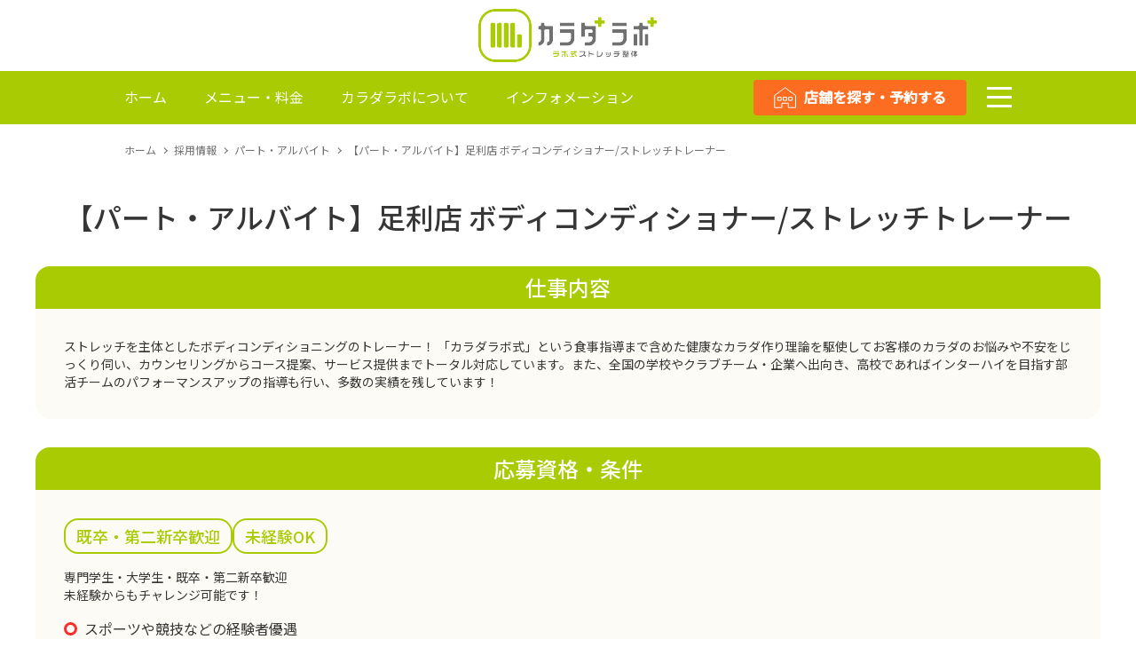

--- FILE ---
content_type: text/html; charset=UTF-8
request_url: https://karada-company.co.jp/about/recruit/parttime/part_ashikaga_body-condeitioner/
body_size: 13633
content:
<!doctype html>
<html class="text-[#707070] NotoSansJP scroll-smooth scroll-pt-10 lg:scroll-pt-28" dir="ltr" lang="ja" prefix="og: https://ogp.me/ns#">

<head>
	<meta charset="UTF-8">
	<meta name="viewport" content="width=device-width, initial-scale=1">
	<link rel="profile" href="https://gmpg.org/xfn/11">

	<title>【パート・アルバイト】足利店 ボディコンディショナー/ストレッチトレーナー - カラダラボ</title>

		<!-- All in One SEO 4.6.0 - aioseo.com -->
		<meta name="robots" content="max-image-preview:large" />
		<link rel="canonical" href="https://karada-company.co.jp/about/recruit/parttime/part_ashikaga_body-condeitioner/" />
		<meta name="generator" content="All in One SEO (AIOSEO) 4.6.0" />
		<meta property="og:locale" content="ja_JP" />
		<meta property="og:site_name" content="カラダラボ -" />
		<meta property="og:type" content="article" />
		<meta property="og:title" content="【パート・アルバイト】足利店 ボディコンディショナー/ストレッチトレーナー - カラダラボ" />
		<meta property="og:url" content="https://karada-company.co.jp/about/recruit/parttime/part_ashikaga_body-condeitioner/" />
		<meta property="article:published_time" content="2022-09-28T13:10:02+00:00" />
		<meta property="article:modified_time" content="2024-04-18T10:58:08+00:00" />
		<meta name="twitter:card" content="summary_large_image" />
		<meta name="twitter:title" content="【パート・アルバイト】足利店 ボディコンディショナー/ストレッチトレーナー - カラダラボ" />
		<script type="application/ld+json" class="aioseo-schema">
			{"@context":"https:\/\/schema.org","@graph":[{"@type":"BreadcrumbList","@id":"https:\/\/karada-company.co.jp\/about\/recruit\/parttime\/part_ashikaga_body-condeitioner\/#breadcrumblist","itemListElement":[{"@type":"ListItem","@id":"https:\/\/karada-company.co.jp\/#listItem","position":1,"name":"\u5bb6","item":"https:\/\/karada-company.co.jp\/","nextItem":"https:\/\/karada-company.co.jp\/about\/recruit\/parttime\/part_ashikaga_body-condeitioner\/#listItem"},{"@type":"ListItem","@id":"https:\/\/karada-company.co.jp\/about\/recruit\/parttime\/part_ashikaga_body-condeitioner\/#listItem","position":2,"name":"\u3010\u30d1\u30fc\u30c8\u30fb\u30a2\u30eb\u30d0\u30a4\u30c8\u3011\u8db3\u5229\u5e97 \u30dc\u30c7\u30a3\u30b3\u30f3\u30c7\u30a3\u30b7\u30e7\u30ca\u30fc\/\u30b9\u30c8\u30ec\u30c3\u30c1\u30c8\u30ec\u30fc\u30ca\u30fc","previousItem":"https:\/\/karada-company.co.jp\/#listItem"}]},{"@type":"Organization","@id":"https:\/\/karada-company.co.jp\/#organization","name":"\u30ab\u30e9\u30c0\u30e9\u30dc","url":"https:\/\/karada-company.co.jp\/"},{"@type":"WebPage","@id":"https:\/\/karada-company.co.jp\/about\/recruit\/parttime\/part_ashikaga_body-condeitioner\/#webpage","url":"https:\/\/karada-company.co.jp\/about\/recruit\/parttime\/part_ashikaga_body-condeitioner\/","name":"\u3010\u30d1\u30fc\u30c8\u30fb\u30a2\u30eb\u30d0\u30a4\u30c8\u3011\u8db3\u5229\u5e97 \u30dc\u30c7\u30a3\u30b3\u30f3\u30c7\u30a3\u30b7\u30e7\u30ca\u30fc\/\u30b9\u30c8\u30ec\u30c3\u30c1\u30c8\u30ec\u30fc\u30ca\u30fc - \u30ab\u30e9\u30c0\u30e9\u30dc","inLanguage":"ja","isPartOf":{"@id":"https:\/\/karada-company.co.jp\/#website"},"breadcrumb":{"@id":"https:\/\/karada-company.co.jp\/about\/recruit\/parttime\/part_ashikaga_body-condeitioner\/#breadcrumblist"},"datePublished":"2022-09-28T22:10:02+09:00","dateModified":"2024-04-18T19:58:08+09:00"},{"@type":"WebSite","@id":"https:\/\/karada-company.co.jp\/#website","url":"https:\/\/karada-company.co.jp\/","name":"\u30ab\u30e9\u30c0\u30e9\u30dc","inLanguage":"ja","publisher":{"@id":"https:\/\/karada-company.co.jp\/#organization"}}]}
		</script>
		<!-- All in One SEO -->


<!-- Google Tag Manager for WordPress by gtm4wp.com -->
<script data-cfasync="false" data-pagespeed-no-defer>
	var gtm4wp_datalayer_name = "dataLayer";
	var dataLayer = dataLayer || [];
</script>
<!-- End Google Tag Manager for WordPress by gtm4wp.com --><link rel='dns-prefetch' href='//yubinbango.github.io' />
<link rel="alternate" type="application/rss+xml" title="カラダラボ &raquo; フィード" href="https://karada-company.co.jp/feed/" />
<link rel="alternate" type="application/rss+xml" title="カラダラボ &raquo; コメントフィード" href="https://karada-company.co.jp/comments/feed/" />
<link rel="alternate" title="oEmbed (JSON)" type="application/json+oembed" href="https://karada-company.co.jp/wp-json/oembed/1.0/embed?url=https%3A%2F%2Fkarada-company.co.jp%2Fabout%2Frecruit%2Fparttime%2Fpart_ashikaga_body-condeitioner%2F" />
<link rel="alternate" title="oEmbed (XML)" type="text/xml+oembed" href="https://karada-company.co.jp/wp-json/oembed/1.0/embed?url=https%3A%2F%2Fkarada-company.co.jp%2Fabout%2Frecruit%2Fparttime%2Fpart_ashikaga_body-condeitioner%2F&#038;format=xml" />
<style id='wp-img-auto-sizes-contain-inline-css'>
img:is([sizes=auto i],[sizes^="auto," i]){contain-intrinsic-size:3000px 1500px}
/*# sourceURL=wp-img-auto-sizes-contain-inline-css */
</style>
<style id='wp-emoji-styles-inline-css'>

	img.wp-smiley, img.emoji {
		display: inline !important;
		border: none !important;
		box-shadow: none !important;
		height: 1em !important;
		width: 1em !important;
		margin: 0 0.07em !important;
		vertical-align: -0.1em !important;
		background: none !important;
		padding: 0 !important;
	}
/*# sourceURL=wp-emoji-styles-inline-css */
</style>
<style id='wp-block-library-inline-css'>
:root{--wp-block-synced-color:#7a00df;--wp-block-synced-color--rgb:122,0,223;--wp-bound-block-color:var(--wp-block-synced-color);--wp-editor-canvas-background:#ddd;--wp-admin-theme-color:#007cba;--wp-admin-theme-color--rgb:0,124,186;--wp-admin-theme-color-darker-10:#006ba1;--wp-admin-theme-color-darker-10--rgb:0,107,160.5;--wp-admin-theme-color-darker-20:#005a87;--wp-admin-theme-color-darker-20--rgb:0,90,135;--wp-admin-border-width-focus:2px}@media (min-resolution:192dpi){:root{--wp-admin-border-width-focus:1.5px}}.wp-element-button{cursor:pointer}:root .has-very-light-gray-background-color{background-color:#eee}:root .has-very-dark-gray-background-color{background-color:#313131}:root .has-very-light-gray-color{color:#eee}:root .has-very-dark-gray-color{color:#313131}:root .has-vivid-green-cyan-to-vivid-cyan-blue-gradient-background{background:linear-gradient(135deg,#00d084,#0693e3)}:root .has-purple-crush-gradient-background{background:linear-gradient(135deg,#34e2e4,#4721fb 50%,#ab1dfe)}:root .has-hazy-dawn-gradient-background{background:linear-gradient(135deg,#faaca8,#dad0ec)}:root .has-subdued-olive-gradient-background{background:linear-gradient(135deg,#fafae1,#67a671)}:root .has-atomic-cream-gradient-background{background:linear-gradient(135deg,#fdd79a,#004a59)}:root .has-nightshade-gradient-background{background:linear-gradient(135deg,#330968,#31cdcf)}:root .has-midnight-gradient-background{background:linear-gradient(135deg,#020381,#2874fc)}:root{--wp--preset--font-size--normal:16px;--wp--preset--font-size--huge:42px}.has-regular-font-size{font-size:1em}.has-larger-font-size{font-size:2.625em}.has-normal-font-size{font-size:var(--wp--preset--font-size--normal)}.has-huge-font-size{font-size:var(--wp--preset--font-size--huge)}.has-text-align-center{text-align:center}.has-text-align-left{text-align:left}.has-text-align-right{text-align:right}.has-fit-text{white-space:nowrap!important}#end-resizable-editor-section{display:none}.aligncenter{clear:both}.items-justified-left{justify-content:flex-start}.items-justified-center{justify-content:center}.items-justified-right{justify-content:flex-end}.items-justified-space-between{justify-content:space-between}.screen-reader-text{border:0;clip-path:inset(50%);height:1px;margin:-1px;overflow:hidden;padding:0;position:absolute;width:1px;word-wrap:normal!important}.screen-reader-text:focus{background-color:#ddd;clip-path:none;color:#444;display:block;font-size:1em;height:auto;left:5px;line-height:normal;padding:15px 23px 14px;text-decoration:none;top:5px;width:auto;z-index:100000}html :where(.has-border-color){border-style:solid}html :where([style*=border-top-color]){border-top-style:solid}html :where([style*=border-right-color]){border-right-style:solid}html :where([style*=border-bottom-color]){border-bottom-style:solid}html :where([style*=border-left-color]){border-left-style:solid}html :where([style*=border-width]){border-style:solid}html :where([style*=border-top-width]){border-top-style:solid}html :where([style*=border-right-width]){border-right-style:solid}html :where([style*=border-bottom-width]){border-bottom-style:solid}html :where([style*=border-left-width]){border-left-style:solid}html :where(img[class*=wp-image-]){height:auto;max-width:100%}:where(figure){margin:0 0 1em}html :where(.is-position-sticky){--wp-admin--admin-bar--position-offset:var(--wp-admin--admin-bar--height,0px)}@media screen and (max-width:600px){html :where(.is-position-sticky){--wp-admin--admin-bar--position-offset:0px}}

/*# sourceURL=wp-block-library-inline-css */
</style><style id='global-styles-inline-css'>
:root{--wp--preset--aspect-ratio--square: 1;--wp--preset--aspect-ratio--4-3: 4/3;--wp--preset--aspect-ratio--3-4: 3/4;--wp--preset--aspect-ratio--3-2: 3/2;--wp--preset--aspect-ratio--2-3: 2/3;--wp--preset--aspect-ratio--16-9: 16/9;--wp--preset--aspect-ratio--9-16: 9/16;--wp--preset--color--black: #000000;--wp--preset--color--cyan-bluish-gray: #abb8c3;--wp--preset--color--white: #ffffff;--wp--preset--color--pale-pink: #f78da7;--wp--preset--color--vivid-red: #cf2e2e;--wp--preset--color--luminous-vivid-orange: #ff6900;--wp--preset--color--luminous-vivid-amber: #fcb900;--wp--preset--color--light-green-cyan: #7bdcb5;--wp--preset--color--vivid-green-cyan: #00d084;--wp--preset--color--pale-cyan-blue: #8ed1fc;--wp--preset--color--vivid-cyan-blue: #0693e3;--wp--preset--color--vivid-purple: #9b51e0;--wp--preset--gradient--vivid-cyan-blue-to-vivid-purple: linear-gradient(135deg,rgb(6,147,227) 0%,rgb(155,81,224) 100%);--wp--preset--gradient--light-green-cyan-to-vivid-green-cyan: linear-gradient(135deg,rgb(122,220,180) 0%,rgb(0,208,130) 100%);--wp--preset--gradient--luminous-vivid-amber-to-luminous-vivid-orange: linear-gradient(135deg,rgb(252,185,0) 0%,rgb(255,105,0) 100%);--wp--preset--gradient--luminous-vivid-orange-to-vivid-red: linear-gradient(135deg,rgb(255,105,0) 0%,rgb(207,46,46) 100%);--wp--preset--gradient--very-light-gray-to-cyan-bluish-gray: linear-gradient(135deg,rgb(238,238,238) 0%,rgb(169,184,195) 100%);--wp--preset--gradient--cool-to-warm-spectrum: linear-gradient(135deg,rgb(74,234,220) 0%,rgb(151,120,209) 20%,rgb(207,42,186) 40%,rgb(238,44,130) 60%,rgb(251,105,98) 80%,rgb(254,248,76) 100%);--wp--preset--gradient--blush-light-purple: linear-gradient(135deg,rgb(255,206,236) 0%,rgb(152,150,240) 100%);--wp--preset--gradient--blush-bordeaux: linear-gradient(135deg,rgb(254,205,165) 0%,rgb(254,45,45) 50%,rgb(107,0,62) 100%);--wp--preset--gradient--luminous-dusk: linear-gradient(135deg,rgb(255,203,112) 0%,rgb(199,81,192) 50%,rgb(65,88,208) 100%);--wp--preset--gradient--pale-ocean: linear-gradient(135deg,rgb(255,245,203) 0%,rgb(182,227,212) 50%,rgb(51,167,181) 100%);--wp--preset--gradient--electric-grass: linear-gradient(135deg,rgb(202,248,128) 0%,rgb(113,206,126) 100%);--wp--preset--gradient--midnight: linear-gradient(135deg,rgb(2,3,129) 0%,rgb(40,116,252) 100%);--wp--preset--font-size--small: 13px;--wp--preset--font-size--medium: 20px;--wp--preset--font-size--large: 36px;--wp--preset--font-size--x-large: 42px;--wp--preset--spacing--20: 0.44rem;--wp--preset--spacing--30: 0.67rem;--wp--preset--spacing--40: 1rem;--wp--preset--spacing--50: 1.5rem;--wp--preset--spacing--60: 2.25rem;--wp--preset--spacing--70: 3.38rem;--wp--preset--spacing--80: 5.06rem;--wp--preset--shadow--natural: 6px 6px 9px rgba(0, 0, 0, 0.2);--wp--preset--shadow--deep: 12px 12px 50px rgba(0, 0, 0, 0.4);--wp--preset--shadow--sharp: 6px 6px 0px rgba(0, 0, 0, 0.2);--wp--preset--shadow--outlined: 6px 6px 0px -3px rgb(255, 255, 255), 6px 6px rgb(0, 0, 0);--wp--preset--shadow--crisp: 6px 6px 0px rgb(0, 0, 0);}:where(.is-layout-flex){gap: 0.5em;}:where(.is-layout-grid){gap: 0.5em;}body .is-layout-flex{display: flex;}.is-layout-flex{flex-wrap: wrap;align-items: center;}.is-layout-flex > :is(*, div){margin: 0;}body .is-layout-grid{display: grid;}.is-layout-grid > :is(*, div){margin: 0;}:where(.wp-block-columns.is-layout-flex){gap: 2em;}:where(.wp-block-columns.is-layout-grid){gap: 2em;}:where(.wp-block-post-template.is-layout-flex){gap: 1.25em;}:where(.wp-block-post-template.is-layout-grid){gap: 1.25em;}.has-black-color{color: var(--wp--preset--color--black) !important;}.has-cyan-bluish-gray-color{color: var(--wp--preset--color--cyan-bluish-gray) !important;}.has-white-color{color: var(--wp--preset--color--white) !important;}.has-pale-pink-color{color: var(--wp--preset--color--pale-pink) !important;}.has-vivid-red-color{color: var(--wp--preset--color--vivid-red) !important;}.has-luminous-vivid-orange-color{color: var(--wp--preset--color--luminous-vivid-orange) !important;}.has-luminous-vivid-amber-color{color: var(--wp--preset--color--luminous-vivid-amber) !important;}.has-light-green-cyan-color{color: var(--wp--preset--color--light-green-cyan) !important;}.has-vivid-green-cyan-color{color: var(--wp--preset--color--vivid-green-cyan) !important;}.has-pale-cyan-blue-color{color: var(--wp--preset--color--pale-cyan-blue) !important;}.has-vivid-cyan-blue-color{color: var(--wp--preset--color--vivid-cyan-blue) !important;}.has-vivid-purple-color{color: var(--wp--preset--color--vivid-purple) !important;}.has-black-background-color{background-color: var(--wp--preset--color--black) !important;}.has-cyan-bluish-gray-background-color{background-color: var(--wp--preset--color--cyan-bluish-gray) !important;}.has-white-background-color{background-color: var(--wp--preset--color--white) !important;}.has-pale-pink-background-color{background-color: var(--wp--preset--color--pale-pink) !important;}.has-vivid-red-background-color{background-color: var(--wp--preset--color--vivid-red) !important;}.has-luminous-vivid-orange-background-color{background-color: var(--wp--preset--color--luminous-vivid-orange) !important;}.has-luminous-vivid-amber-background-color{background-color: var(--wp--preset--color--luminous-vivid-amber) !important;}.has-light-green-cyan-background-color{background-color: var(--wp--preset--color--light-green-cyan) !important;}.has-vivid-green-cyan-background-color{background-color: var(--wp--preset--color--vivid-green-cyan) !important;}.has-pale-cyan-blue-background-color{background-color: var(--wp--preset--color--pale-cyan-blue) !important;}.has-vivid-cyan-blue-background-color{background-color: var(--wp--preset--color--vivid-cyan-blue) !important;}.has-vivid-purple-background-color{background-color: var(--wp--preset--color--vivid-purple) !important;}.has-black-border-color{border-color: var(--wp--preset--color--black) !important;}.has-cyan-bluish-gray-border-color{border-color: var(--wp--preset--color--cyan-bluish-gray) !important;}.has-white-border-color{border-color: var(--wp--preset--color--white) !important;}.has-pale-pink-border-color{border-color: var(--wp--preset--color--pale-pink) !important;}.has-vivid-red-border-color{border-color: var(--wp--preset--color--vivid-red) !important;}.has-luminous-vivid-orange-border-color{border-color: var(--wp--preset--color--luminous-vivid-orange) !important;}.has-luminous-vivid-amber-border-color{border-color: var(--wp--preset--color--luminous-vivid-amber) !important;}.has-light-green-cyan-border-color{border-color: var(--wp--preset--color--light-green-cyan) !important;}.has-vivid-green-cyan-border-color{border-color: var(--wp--preset--color--vivid-green-cyan) !important;}.has-pale-cyan-blue-border-color{border-color: var(--wp--preset--color--pale-cyan-blue) !important;}.has-vivid-cyan-blue-border-color{border-color: var(--wp--preset--color--vivid-cyan-blue) !important;}.has-vivid-purple-border-color{border-color: var(--wp--preset--color--vivid-purple) !important;}.has-vivid-cyan-blue-to-vivid-purple-gradient-background{background: var(--wp--preset--gradient--vivid-cyan-blue-to-vivid-purple) !important;}.has-light-green-cyan-to-vivid-green-cyan-gradient-background{background: var(--wp--preset--gradient--light-green-cyan-to-vivid-green-cyan) !important;}.has-luminous-vivid-amber-to-luminous-vivid-orange-gradient-background{background: var(--wp--preset--gradient--luminous-vivid-amber-to-luminous-vivid-orange) !important;}.has-luminous-vivid-orange-to-vivid-red-gradient-background{background: var(--wp--preset--gradient--luminous-vivid-orange-to-vivid-red) !important;}.has-very-light-gray-to-cyan-bluish-gray-gradient-background{background: var(--wp--preset--gradient--very-light-gray-to-cyan-bluish-gray) !important;}.has-cool-to-warm-spectrum-gradient-background{background: var(--wp--preset--gradient--cool-to-warm-spectrum) !important;}.has-blush-light-purple-gradient-background{background: var(--wp--preset--gradient--blush-light-purple) !important;}.has-blush-bordeaux-gradient-background{background: var(--wp--preset--gradient--blush-bordeaux) !important;}.has-luminous-dusk-gradient-background{background: var(--wp--preset--gradient--luminous-dusk) !important;}.has-pale-ocean-gradient-background{background: var(--wp--preset--gradient--pale-ocean) !important;}.has-electric-grass-gradient-background{background: var(--wp--preset--gradient--electric-grass) !important;}.has-midnight-gradient-background{background: var(--wp--preset--gradient--midnight) !important;}.has-small-font-size{font-size: var(--wp--preset--font-size--small) !important;}.has-medium-font-size{font-size: var(--wp--preset--font-size--medium) !important;}.has-large-font-size{font-size: var(--wp--preset--font-size--large) !important;}.has-x-large-font-size{font-size: var(--wp--preset--font-size--x-large) !important;}
/*# sourceURL=global-styles-inline-css */
</style>

<style id='classic-theme-styles-inline-css'>
/*! This file is auto-generated */
.wp-block-button__link{color:#fff;background-color:#32373c;border-radius:9999px;box-shadow:none;text-decoration:none;padding:calc(.667em + 2px) calc(1.333em + 2px);font-size:1.125em}.wp-block-file__button{background:#32373c;color:#fff;text-decoration:none}
/*# sourceURL=/wp-includes/css/classic-themes.min.css */
</style>
<link rel='stylesheet' id='k-lab-wp-theme-style-css' href='https://karada-company.co.jp/cms/wp-content/themes/k-lab-wp-theme_v2/style.css?ver=1.0.0' media='all' />
<link rel='stylesheet' id='custom_style-css' href='https://karada-company.co.jp/cms/wp-content/themes/k-lab-wp-theme_v2/dist/main-8dc52425d3f6184874ab.css?ver=6.9' media='all' />
<link rel="https://api.w.org/" href="https://karada-company.co.jp/wp-json/" /><link rel="alternate" title="JSON" type="application/json" href="https://karada-company.co.jp/wp-json/wp/v2/recruit/355" /><link rel="EditURI" type="application/rsd+xml" title="RSD" href="https://karada-company.co.jp/cms/xmlrpc.php?rsd" />
<meta name="generator" content="WordPress 6.9" />
<link rel='shortlink' href='https://karada-company.co.jp/?p=355' />

<!-- Google Tag Manager for WordPress by gtm4wp.com -->
<!-- GTM Container placement set to automatic -->
<script data-cfasync="false" data-pagespeed-no-defer type="text/javascript">
	var dataLayer_content = {"pagePostType":"recruit","pagePostType2":"single-recruit","pagePostAuthor":"root"};
	dataLayer.push( dataLayer_content );
</script>
<script data-cfasync="false">
(function(w,d,s,l,i){w[l]=w[l]||[];w[l].push({'gtm.start':
new Date().getTime(),event:'gtm.js'});var f=d.getElementsByTagName(s)[0],
j=d.createElement(s),dl=l!='dataLayer'?'&l='+l:'';j.async=true;j.src=
'//www.googletagmanager.com/gtm.js?id='+i+dl;f.parentNode.insertBefore(j,f);
})(window,document,'script','dataLayer','GTM-K4QBLT6');
</script>
<!-- End Google Tag Manager for WordPress by gtm4wp.com --><noscript><style>.lazyload[data-src]{display:none !important;}</style></noscript><style>.lazyload{background-image:none !important;}.lazyload:before{background-image:none !important;}</style><link rel="icon" href="https://karada-company.co.jp/cms/wp-content/uploads/2022/12/cropped-favicon-32x32.png" sizes="32x32" />
<link rel="icon" href="https://karada-company.co.jp/cms/wp-content/uploads/2022/12/cropped-favicon-192x192.png" sizes="192x192" />
<link rel="apple-touch-icon" href="https://karada-company.co.jp/cms/wp-content/uploads/2022/12/cropped-favicon-180x180.png" />
<meta name="msapplication-TileImage" content="https://karada-company.co.jp/cms/wp-content/uploads/2022/12/cropped-favicon-270x270.png" />

<script src="https://code.jquery.com/jquery-3.7.1.min.js" integrity="sha256-/JqT3SQfawRcv/BIHPThkBvs0OEvtFFmqPF/lYI/Cxo=" crossorigin="anonymous"></script>
<script src="https://ajax.googleapis.com/ajax/libs/jquery/2.1.4/jquery.min.js"></script>
<script src="https://karada-company.co.jp/cms/wp-content/themes/k-lab-wp-theme_v2/assets/js/base.js"></script>

<link rel="stylesheet" href="https://use.typekit.net/fkz7gxq.css">
<link href="https://fonts.googleapis.com/css?family=Noto+Sans+JP" rel="stylesheet">

<link rel="stylesheet" href="https://karada-company.co.jp/cms/wp-content/themes/k-lab-wp-theme_v2/assets/css/base.css">


<script type="text/javascript">
</script>


</head>

<body>




<!-- ▼▼header -->
<div class="header001waku">
<div class="header001">
<div class="header001_logo001">
<a href="/"><img src="[data-uri]" alt="カラダ ラボ　ラボ式ストレッチ整体" data-src="https://karada-company.co.jp/cms/wp-content/themes/k-lab-wp-theme_v2/assets/images/base/logo001.png" decoding="async" class="lazyload" data-eio-rwidth="202" data-eio-rheight="80"><noscript><img src="https://karada-company.co.jp/cms/wp-content/themes/k-lab-wp-theme_v2/assets/images/base/logo001.png" alt="カラダ ラボ　ラボ式ストレッチ整体" data-eio="l"></noscript></a>
</div>
<div class="button002_sp sp tabmenu001_btn"></div>

</div>
</div>


<!--▼スマホ追尾用-->
<div class="sp">
<div class="header002waku header002waku_sp totop_sp totop_sp_hide">
<div class="header002">
<div class="button001">
<a href="/contactform"><img class="header001_button001 lazyload" src="[data-uri]" alt="店舗を探す・予約する" data-src="https://karada-company.co.jp/cms/wp-content/themes/k-lab-wp-theme_v2/assets/images/base/header_icon001.png" decoding="async" data-eio-rwidth="26" data-eio-rheight="24"><noscript><img class="header001_button001" src="https://karada-company.co.jp/cms/wp-content/themes/k-lab-wp-theme_v2/assets/images/base/header_icon001.png" alt="店舗を探す・予約する" data-eio="l"></noscript>店舗を探す・予約する</a>
</div>
</div>
</div>
</div>


<div class="header002waku nav">
<div class="header002">

<ul class="menu001 pc">
<li><a href="/">ホーム</a></li>
<li><a href="/menu/">メニュー・料金</a></li>
<li><a href="/about/">カラダラボについて</a></li>
<li><a href="/info/">インフォメーション</a></li>
</ul>

<div class="button002_pc pc tabmenu001_btn"></div>

<div class="button001">
<a href="/contactform"><img class="header001_button001 lazyload" src="[data-uri]" alt="店舗を探す・予約する" data-src="https://karada-company.co.jp/cms/wp-content/themes/k-lab-wp-theme_v2/assets/images/base/header_icon001.png" decoding="async" data-eio-rwidth="26" data-eio-rheight="24"><noscript><img class="header001_button001" src="https://karada-company.co.jp/cms/wp-content/themes/k-lab-wp-theme_v2/assets/images/base/header_icon001.png" alt="店舗を探す・予約する" data-eio="l"></noscript>店舗を探す・予約する</a>
</div>

</div>



<!--▼▼▼バーガーメニュー-->
<div class="tabmenu001_box bmenu001waku">


<div class="bmenu001">

<div class="header002waku sp">
<div class="header002">
<div class="button001">
<a href="/contactform"><img class="header001_button001 lazyload" src="[data-uri]" alt="店舗を探す・予約する" data-src="https://karada-company.co.jp/cms/wp-content/themes/k-lab-wp-theme_v2/assets/images/base/header_icon001.png" decoding="async" data-eio-rwidth="26" data-eio-rheight="24"><noscript><img class="header001_button001" src="https://karada-company.co.jp/cms/wp-content/themes/k-lab-wp-theme_v2/assets/images/base/header_icon001.png" alt="店舗を探す・予約する" data-eio="l"></noscript>店舗を探す・予約する</a>
</div>
</div>
</div>


<div class="bmenu001_in">

<script language="javascript" type="text/javascript">
function OnLinkClick() {
$(".tabmenu001_box").animate({height: 'toggle'}, 300);
$(".tabmenu001_btn").toggleClass('tabmenu001_active');

}
</script>

<ul class="list001">

<li><a class="list001_t" href="/#introduction" onclick="OnLinkClick();">初めての方へ</a></li>

<li>
<div class="list001_t list001_t_dmenu001">
<div class="dmenu001_button">カラダラボについて</div>
<div class="list001_sb dmenu001">
<a class="list001_sb_1" href="/about/">カラダラボについて</a>
<a class="list001_sb_1" href="/concept/">ブランドコンセプト</a>
<a class="list001_sb_1" href="/about/usp/">選ばれる理由</a>
<a class="list001_sb_1" href="/about/message/">代表メッセージ</a>
<a class="list001_sb_1" href="/about/company/">会社概要</a>
<a class="list001_sb_1" target="_blank" href="https://en-gage.net/karada-labo/">採用情報</a>
<a class="list001_sb_1" href="/about/staff/">スタッフ紹介</a>
</div>
</div>
</li>

<li>
<div class="list001_t list001_t_dmenu001">
<div class="dmenu001_button">メニュー・料金</div>
<div class="list001_sb dmenu001">
<a class="list001_sb_1" href="/menu/">メニュー・料金</a>
<a class="list001_sb_1" href="/menu/flow/">施術の流れ</a>
<a class="list001_sb_1" href="/menu#menu0">スタンダードメニュー</a>
<a class="list001_sb_1" href="/menu#menu1">お得な回数券</a>
<a class="list001_sb_1" href="/menu#menu2">出張メニュー</a>
</div>
</div>
</li>

<li>
<div class="list001_t list001_t_dmenu001">
<div class="dmenu001_button">店舗紹介</div>
<div class="list001_sb dmenu001">
<a class="list001_sb_1" href="/shops/">店舗紹介</a>
<a class="list001_sb_1" href="/shops/ota/">太田本店</a>
<a class="list001_sb_1" href="/shops/takasaki/">高崎店</a>
<a class="list001_sb_1" href="/shops/ashikaga/">足利店</a>
</div>
</div>
</li>

<li>
<div class="list001_t list001_t_dmenu001">
<div class="dmenu001_button">インフォメーション</div>
<div class="list001_sb dmenu001">
<a class="list001_sb_1" href="/info/">インフォメーション</a>
<a class="list001_sb_1" href="/info/news/">お知らせ</a>
<a class="list001_sb_1" href="/info/media/">メディア掲載実績</a>
<a class="list001_sb_1" href="/info/column/">コラム</a>
<a class="list001_sb_1" href="/blog/">ブログ</a>
</div>
</div>
</li>

<li>
<div class="list001_t list001_t_dmenu001">
<div class="dmenu001_button">各症状でお悩みの方へ</div>
<div class="list001_sb dmenu001">
<a class="list001_sb_1" href="/shoujyou/">各症状でお悩みの方へ</a>
<a class="list001_sb_1" href="/shoujyou/hirou/">疲労でお悩みの方へ</a>
<a class="list001_sb_1" href="/shoujyou/katakori/">肩こりでお悩みの方へ</a>
<a class="list001_sb_1" href="/shoujyou/youtu/">腰痛でお悩みの方へ</a>
<a class="list001_sb_1" href="/shoujyou/shisei/">姿勢改善したい方へ</a>
<a class="list001_sb_1" href="/shoujyou/zutu_gansei/">頭痛・眼精疲労でお悩みの方へ</a>
<a class="list001_sb_1" href="/shoujyou/hiza_kokansestu/">膝・股関節痛でお悩みの方へ</a>
<a class="list001_sb_1" href="/shoujyou/asikubi_nennza/">足首捻挫でお悩みの方へ</a>
<a class="list001_sb_1" href="/shoujyou/hie_mukumi/">冷え・むくみでお悩みの方へ</a>
</div>
</div>
</li>

<li><a class="list001_t" href="/review/">お客様の声</a></li>

<li>
<div class="list001_t list001_t_dmenu001">
<div class="dmenu001_button">ラボ式（ストレッチ動画）</div>
<div class="list001_sb dmenu001">
<a class="list001_sb_1" href="/laboshiki/">ラボ式（ストレッチ動画）</a>
<a class="list001_sb_1" href="/laboshiki/zero-gravity/">ゼロ・グラヴィティ理論</a>
<a class="list001_sb_1" href="https://www.youtube.com/channel/UC4lQelvzt1mKMmNOKlYLDdw">ラボ式 YouTube</a>
<a class="list001_sb_1" href="/approach/">ラボ式アプローチ事例集</a>
</div>
</div>
</li>

<li>
<div class="list001_t list001_t_dmenu001">
<div class="dmenu001_button">よくあるご質問</div>
<div class="list001_sb dmenu001">
<a class="list001_sb_1" href="/faq/">よくあるご質問</a>
<a class="list001_sb_1" href="/faq/reservation">ご予約について</a>
<a class="list001_sb_1" href="/faq/treatment/">施術について</a>
<a class="list001_sb_1" href="/faq/payment/">お支払いについて</a>
<a class="list001_sb_1" href="/faq/others/">その他</a>
</div>
</div>
</li>

<li><a class="list001_t" href="/contactform/">ご予約・お問い合わせ</a></li>
<li><a class="list001_t" href="/privacy/">プライバシーポリシー</a></li>
<li><a class="list001_t" href="/terms/">利用規約</a></li>
<li><a class="list001_t" href="/about/company/">会社概要</a></li>
<li><a class="list001_t" target="_blank" href="https://en-gage.net/karada-labo/">採用情報</a></li>
<!--<li><a class="list001_t" href="りんくりんく">法人向け出張サービス</a></li>-->

</ul>


<div class="sp2">
<ul class="list002">
<li><a target="_blank" href="https://www.facebook.com/karada.labo.official"><img src="[data-uri]" alt = "" data-src="https://karada-company.co.jp/cms/wp-content/themes/k-lab-wp-theme_v2/assets/images/base/sns_facebook.svg" decoding="async" class="lazyload"><noscript><img src = "https://karada-company.co.jp/cms/wp-content/themes/k-lab-wp-theme_v2/assets/images/base/sns_facebook.svg" alt = "" data-eio="l"></noscript></a></li>
<li><a target="_blank" href="https://www.instagram.com/karada_labo_official/"><img src="[data-uri]" alt = "" data-src="https://karada-company.co.jp/cms/wp-content/themes/k-lab-wp-theme_v2/assets/images/base/sns_instagram.svg" decoding="async" class="lazyload"><noscript><img src = "https://karada-company.co.jp/cms/wp-content/themes/k-lab-wp-theme_v2/assets/images/base/sns_instagram.svg" alt = "" data-eio="l"></noscript></a></li>
<li><a target="_blank" href="https://www.youtube.com/channel/UC4lQelvzt1mKMmNOKlYLDdw"><img src="[data-uri]" alt = "" data-src="https://karada-company.co.jp/cms/wp-content/themes/k-lab-wp-theme_v2/assets/images/base/sns_youtube.svg" decoding="async" class="lazyload"><noscript><img src = "https://karada-company.co.jp/cms/wp-content/themes/k-lab-wp-theme_v2/assets/images/base/sns_youtube.svg" alt = "" data-eio="l"></noscript></a></li>
<li><a target="_blank" href="https://twitter.com/karadalabo_O"><img src="[data-uri]" alt = "" data-src="https://karada-company.co.jp/cms/wp-content/themes/k-lab-wp-theme_v2/assets/images/base/sns_x.svg" decoding="async" class="lazyload"><noscript><img src = "https://karada-company.co.jp/cms/wp-content/themes/k-lab-wp-theme_v2/assets/images/base/sns_x.svg" alt = "" data-eio="l"></noscript></a></li>
</ul>
</div>


</div>
</div>
</div>
<!--▲▲▲バーガーメニュー-->



</div>
<!-- ▲▲header -->



		<div class="bgbox001"><ul class="pankuzu001"><li><a class="pankuzu001_a" href="//ka-ra-da-labo.jp/"><span>ホーム</span></a></li><li><a class="pankuzu001_a" href="https://karada-company.co.jp/about/recruit/"><span>採用情報</span></a></li><li> <a class="pankuzu001_a" href="https://karada-company.co.jp/about/recruit/parttime/"><span>パート・アルバイト</span></a></li><li><span> 【パート・アルバイト】足利店 ボディコンディショナー/ストレッチトレーナー</span></li></ul><script type="application/ld+json">
		{
			"@context": "http://schema.org",
			"@type": "BreadcrumbList",
			"itemListElement": [{
	"@type": "ListItem",
	"position": 1,
	"item": {
	"@id": "https://karada-company.co.jp/about/recruit/",
	"name": "採用情報"
	}
	},{
	"@type": "ListItem",
	"position": 2,
	"item": {
	"@id": "https://karada-company.co.jp/about/recruit/parttime/",
	"name": "パート・アルバイト"
	}
	}]
		}
	</script></div>

<main>
			<p class="font-medium text-[32px] text-center py-8">
			【パート・アルバイト】足利店 ボディコンディショナー/ストレッチトレーナー		</p>
		<div class="lg:space-y-8 container px-4 space-y-4">
	<div class="bg-bianca rounded-2xl overflow-hidden">
		<h2 class="bg-citrus flex justify-center w-full py-2 text-2xl font-medium text-center text-white">
			仕事内容
		</h2>
		<div class="lg:p-8 p-4">
			<p class="text-sm">ストレッチを主体としたボディコンディショニングのトレーナー！ 「カラダラボ式」という食事指導まで含めた健康なカラダ作り理論を駆使してお客様のカラダのお悩みや不安をじっくり伺い、カウンセリングからコース提案、サービス提供までトータル対応しています。また、全国の学校やクラブチーム・企業へ出向き、高校であればインターハイを目指す部活チームのパフォーマンスアップの指導も行い、多数の実績を残しています！</p>
		</div>
	</div>
			<div class="bg-bianca rounded-2xl overflow-hidden">
			<h2 class="bg-citrus flex justify-center w-full py-2 text-2xl font-medium text-center text-white">
				応募資格・条件			</h2>
							<div class="lg:p-8 p-4 space-y-4">
											<div class="flex flex-wrap gap-3">
															<div class="text-citrus border-citrus rounded-2xl px-3 py-1 text-lg font-medium border-2">
									既卒・第二新卒歓迎								</div>
															<div class="text-citrus border-citrus rounded-2xl px-3 py-1 text-lg font-medium border-2">
									未経験OK								</div>
													</div>
										<p class="text-sm">専門学生・大学生・既卒・第二新卒歓迎<br />
未経験からもチャレンジ可能です！</p>
											<div class="space-y-1">
															<div class="grid-cols-[max-content_1fr] grid items-center gap-2">
									<img  src="[data-uri]" alt="赤丸アイコン" data-src="https://karada-company.co.jp/cms/wp-content/themes/k-lab-wp-theme_v2/dist/images/icon/circle-red.svg" decoding="async" class="lazyload" /><noscript><img class="" src="https://karada-company.co.jp/cms/wp-content/themes/k-lab-wp-theme_v2/dist/images/icon/circle-red.svg" alt="赤丸アイコン" data-eio="l" /></noscript>
									スポーツや競技などの経験者優遇								</div>
															<div class="grid-cols-[max-content_1fr] grid items-center gap-2">
									<img  src="[data-uri]" alt="赤丸アイコン" data-src="https://karada-company.co.jp/cms/wp-content/themes/k-lab-wp-theme_v2/dist/images/icon/circle-red.svg" decoding="async" class="lazyload" /><noscript><img class="" src="https://karada-company.co.jp/cms/wp-content/themes/k-lab-wp-theme_v2/dist/images/icon/circle-red.svg" alt="赤丸アイコン" data-eio="l" /></noscript>
									カラダを動かすことが好きな方								</div>
															<div class="grid-cols-[max-content_1fr] grid items-center gap-2">
									<img  src="[data-uri]" alt="赤丸アイコン" data-src="https://karada-company.co.jp/cms/wp-content/themes/k-lab-wp-theme_v2/dist/images/icon/circle-red.svg" decoding="async" class="lazyload" /><noscript><img class="" src="https://karada-company.co.jp/cms/wp-content/themes/k-lab-wp-theme_v2/dist/images/icon/circle-red.svg" alt="赤丸アイコン" data-eio="l" /></noscript>
									スポーツトレーナー、アスリート指導などに興味があるが、なかなかその実務に携われる会社がなく悩んでいる方								</div>
													</div>
									</div>
					</div>
			<div class="bg-bianca rounded-2xl overflow-hidden">
			<h2 class="bg-citrus flex justify-center w-full py-2 text-2xl font-medium text-center text-white">
				勤務地			</h2>
							<div class="lg:flex-row lg:p-8 lg:gap-8 flex flex-col">
																		<div class="grayscale w-full lg:w-[300px] shrink-0 lg:order-1">
								<iframe class="aspect-[4/3] w-full lg:rounded-2xl" src="" style="border:0;" allowfullscreen="" loading="lazy" referrerpolicy="no-referrer-when-downgrade"></iframe>
							</div>
																<div class="grow lg:p-0 p-4 space-y-4">
													<div class="flex flex-wrap gap-3">
																	<div class="text-citrus border-citrus rounded-2xl px-3 py-1 text-lg font-medium border-2">
										車通勤OK									</div>
															</div>
												<p class="text-sm">カラダラボ 足利店<br />
足利市朝倉町3丁目34-16　東棟（大麦工房ロア朝倉総本店様跡地）（最寄駅：東武伊勢崎線　足利市駅）</p>
													<div class="space-y-1">
																	<div class="grid-cols-[max-content_1fr] grid items-center gap-2">
										<img  src="[data-uri]" alt="赤丸アイコン" data-src="https://karada-company.co.jp/cms/wp-content/themes/k-lab-wp-theme_v2/dist/images/icon/circle-red.svg" decoding="async" class="lazyload" /><noscript><img class="" src="https://karada-company.co.jp/cms/wp-content/themes/k-lab-wp-theme_v2/dist/images/icon/circle-red.svg" alt="赤丸アイコン" data-eio="l" /></noscript>
										東武伊勢崎線「太田駅」から車で10分									</div>
																	<div class="grid-cols-[max-content_1fr] grid items-center gap-2">
										<img  src="[data-uri]" alt="赤丸アイコン" data-src="https://karada-company.co.jp/cms/wp-content/themes/k-lab-wp-theme_v2/dist/images/icon/circle-red.svg" decoding="async" class="lazyload" /><noscript><img class="" src="https://karada-company.co.jp/cms/wp-content/themes/k-lab-wp-theme_v2/dist/images/icon/circle-red.svg" alt="赤丸アイコン" data-eio="l" /></noscript>
										太田桐生I.C.から車で20分									</div>
															</div>
											</div>
				</div>
					</div>
			<div class="bg-bianca rounded-2xl overflow-hidden">
			<h2 class="bg-citrus flex justify-center w-full py-2 text-2xl font-medium text-center text-white">
				勤務時間			</h2>
							<div class="lg:p-8 p-4 space-y-4">
											<div class="flex flex-wrap gap-3">
															<div class="text-citrus border-citrus rounded-2xl px-3 py-1 text-lg font-medium border-2">
									10時以降に始業								</div>
													</div>
										<p class="text-sm">シフト制<br />
勤務時間は10:00~21:00(最終受付20:00)のうち3時間～可能です。<br />
勤務曜日は、週2日～ご相談可能です。</p>
									</div>
					</div>
			<div class="bg-bianca rounded-2xl overflow-hidden">
			<h2 class="bg-citrus flex justify-center w-full py-2 text-2xl font-medium text-center text-white">
				給与			</h2>
							<div class="lg:p-8 p-4 space-y-4">
										<p class="text-sm">時給　1,000円　～　1,500円<br />
勤務開始日は先々でも相談可能です。<br />
<br />
雇用形態: アルバイト・パート, インターン</p>
									</div>
					</div>
			<div class="bg-bianca rounded-2xl overflow-hidden">
			<h2 class="bg-citrus flex justify-center w-full py-2 text-2xl font-medium text-center text-white">
				休日休暇			</h2>
							<div class="lg:p-8 p-4 space-y-4">
											<div class="flex flex-wrap gap-3">
															<div class="text-citrus border-citrus rounded-2xl px-3 py-1 text-lg font-medium border-2">
									年末年始休暇あり								</div>
													</div>
										<p class="text-sm">年末年始<br />
出勤曜日はご相談の上決定いたします。</p>
									</div>
					</div>
			<div class="bg-bianca rounded-2xl overflow-hidden">
			<h2 class="bg-citrus flex justify-center w-full py-2 text-2xl font-medium text-center text-white">
				福利厚生			</h2>
							<div class="lg:p-8 p-4 space-y-4">
											<div class="flex flex-wrap gap-3">
															<div class="text-citrus border-citrus rounded-2xl px-3 py-1 text-lg font-medium border-2">
									交通費支給あり								</div>
															<div class="text-citrus border-citrus rounded-2xl px-3 py-1 text-lg font-medium border-2">
									寮・社宅・住宅手当あり								</div>
															<div class="text-citrus border-citrus rounded-2xl px-3 py-1 text-lg font-medium border-2">
									U・Iターン支援あり								</div>
													</div>
										<p class="text-sm">※カラダラボの独自技術は商業出版され全国書店にて販売された実績あり<br />
著者である代表トレーナーなど業界トップレベルの著名な講師が直接指導！</p>
											<div class="space-y-1">
															<div class="grid-cols-[max-content_1fr] grid items-center gap-2">
									<img  src="[data-uri]" alt="赤丸アイコン" data-src="https://karada-company.co.jp/cms/wp-content/themes/k-lab-wp-theme_v2/dist/images/icon/circle-red.svg" decoding="async" class="lazyload" /><noscript><img class="" src="https://karada-company.co.jp/cms/wp-content/themes/k-lab-wp-theme_v2/dist/images/icon/circle-red.svg" alt="赤丸アイコン" data-eio="l" /></noscript>
									社会保険完備								</div>
															<div class="grid-cols-[max-content_1fr] grid items-center gap-2">
									<img  src="[data-uri]" alt="赤丸アイコン" data-src="https://karada-company.co.jp/cms/wp-content/themes/k-lab-wp-theme_v2/dist/images/icon/circle-red.svg" decoding="async" class="lazyload" /><noscript><img class="" src="https://karada-company.co.jp/cms/wp-content/themes/k-lab-wp-theme_v2/dist/images/icon/circle-red.svg" alt="赤丸アイコン" data-eio="l" /></noscript>
									交通費全額支給（上限 30,000円 / 月）								</div>
															<div class="grid-cols-[max-content_1fr] grid items-center gap-2">
									<img  src="[data-uri]" alt="赤丸アイコン" data-src="https://karada-company.co.jp/cms/wp-content/themes/k-lab-wp-theme_v2/dist/images/icon/circle-red.svg" decoding="async" class="lazyload" /><noscript><img class="" src="https://karada-company.co.jp/cms/wp-content/themes/k-lab-wp-theme_v2/dist/images/icon/circle-red.svg" alt="赤丸アイコン" data-eio="l" /></noscript>
									U・Iターン支援あり								</div>
															<div class="grid-cols-[max-content_1fr] grid items-center gap-2">
									<img  src="[data-uri]" alt="赤丸アイコン" data-src="https://karada-company.co.jp/cms/wp-content/themes/k-lab-wp-theme_v2/dist/images/icon/circle-red.svg" decoding="async" class="lazyload" /><noscript><img class="" src="https://karada-company.co.jp/cms/wp-content/themes/k-lab-wp-theme_v2/dist/images/icon/circle-red.svg" alt="赤丸アイコン" data-eio="l" /></noscript>
									技術研修制度(費用は会社負担)								</div>
													</div>
									</div>
					</div>
		<div class="flex justify-center">
			<a class="bg-pumpkin group flex gap-2 items-center justify-center py-4 text-sm text-white rounded-full relative px-8 hover-button" href="https://karada-company.co.jp/entryform" target="_blank" rel="noopener noreferrer">
		エントリーフォームはこちら					<svg class="" id="blank" xmlns="http://www.w3.org/2000/svg" width="20" height="20" viewBox="0 0 20 20">
<path class="group-hover:fill-pumpkin duration-300" d="M96,0V15.445h15.445V0Zm13.96,13.96H97.485V1.485H109.96Z" transform="translate(-91.445)" fill="#fdfbf5" />
<path class="group-hover:fill-pumpkin duration-300" d="M1.485,109.96V96H0v15.445H15.445V109.96H1.485Z" transform="translate(0 -91.445)" fill="#fdfbf5" />
<path class="group-hover:fill-pumpkin duration-300" d="M205.581,133.6l4.376-4.376v3.148h1.485v-5.683h-5.683v1.485h3.148l-4.376,4.376Z" transform="translate(-196.315 -121.599)" fill="#fdfbf5" />
</svg>			</a>
	</div>
	<div class="flex justify-center">
		<a class="rounded-xl bg-bianca hover-link-block hover:shadow-none flex items-center justify-center gap-4 p-4 duration-300 shadow-lg md:max-w-[320px] w-full flex-row-reverse" href="https://karada-company.co.jp/about/recruit/">
	<p class="text-xl">採用情報ページへ戻る</p>
	<img class="rotate-180 lazyload" src="[data-uri]" alt="右矢印ボタンのアイコン" data-src="https://karada-company.co.jp/cms/wp-content/themes/k-lab-wp-theme_v2/dist/images/icon/play-accent.svg" decoding="async" /><noscript><img class="rotate-180" src="https://karada-company.co.jp/cms/wp-content/themes/k-lab-wp-theme_v2/dist/images/icon/play-accent.svg" alt="右矢印ボタンのアイコン" data-eio="l" /></noscript>
</a>
	</div>
</div>
</main><!-- #main -->


<div class="footer_shops_waku">

<!-- ▼店舗情報非表示 -->
<div style="display: none;">

<div class="bgbox001 footer_shops">


<div class="footer_shops_tittle001">店舗紹介</div>


<!-- ▼強制的に　PC展開 -->
<script type="text/javascript">
function switchByWidth(){
    if (window.matchMedia('(max-width: 750px)').matches) {
        //$(".footer_shops_dmenu001").hide();
    } else if (window.matchMedia('(min-width:751px)').matches) {
        $(".footer_shops_dmenu001").show();
    }
}
window.onload = switchByWidth;
window.onresize = switchByWidth;
</script>

<!-- ▼ -->

<ul class="list001">


<li>

<div class="tittle001">
カラダラボ 太田本店</div>
<div class="tittle001_buton dmenu001_button sp2">カラダラボ 太田本店</div>

<div class="dmenu001 footer_shops_dmenu001">
<div class="map001"><iframe src="" style="border:0;" allowfullscreen="" loading="lazy"></iframe></div>

<div class="footer_shops_box001">
〒<br>
　<br>
TEL：<br>
営業時間：　定休日：<br>
駐車場：</div>
</div>

<a class="footer_shops_button" href="https://karada-company.co.jp/?p=86">
<div class="pict001"><img src=""></div>
<div class="footer_shops_button_text">店舗詳細ページはこちら</div>
</a>

</li>
<!-- ▲ -->


<li>

<div class="tittle001">
カラダラボ 前橋店</div>
<div class="tittle001_buton dmenu001_button sp2">カラダラボ 前橋店</div>

<div class="dmenu001 footer_shops_dmenu001">
<div class="map001"><iframe src="" style="border:0;" allowfullscreen="" loading="lazy"></iframe></div>

<div class="footer_shops_box001">
〒<br>
　<br>
TEL：<br>
営業時間：　定休日：<br>
駐車場：</div>
</div>

<a class="footer_shops_button" href="https://karada-company.co.jp/?p=172">
<div class="pict001"><img src=""></div>
<div class="footer_shops_button_text">店舗詳細ページはこちら</div>
</a>

</li>
<!-- ▲ -->


<li>

<div class="tittle001">
カラダラボ 伊勢崎店</div>
<div class="tittle001_buton dmenu001_button sp2">カラダラボ 伊勢崎店</div>

<div class="dmenu001 footer_shops_dmenu001">
<div class="map001"><iframe src="" style="border:0;" allowfullscreen="" loading="lazy"></iframe></div>

<div class="footer_shops_box001">
〒<br>
　<br>
TEL：<br>
営業時間：　定休日：<br>
駐車場：</div>
</div>

<a class="footer_shops_button" href="https://karada-company.co.jp/?p=177">
<div class="pict001"><img src=""></div>
<div class="footer_shops_button_text">店舗詳細ページはこちら</div>
</a>

</li>
<!-- ▲ -->


<li>

<div class="tittle001">
カラダラボ 高崎店</div>
<div class="tittle001_buton dmenu001_button sp2">カラダラボ 高崎店</div>

<div class="dmenu001 footer_shops_dmenu001">
<div class="map001"><iframe src="" style="border:0;" allowfullscreen="" loading="lazy"></iframe></div>

<div class="footer_shops_box001">
〒<br>
　<br>
TEL：<br>
営業時間：　定休日：<br>
駐車場：</div>
</div>

<a class="footer_shops_button" href="https://karada-company.co.jp/?p=179">
<div class="pict001"><img src=""></div>
<div class="footer_shops_button_text">店舗詳細ページはこちら</div>
</a>

</li>
<!-- ▲ -->


</ul>
</div>

</div>
<!-- ▲店舗情報非表示 -->

</div>




<!-- ▼footer -->
<div class="bgbox001waku_green">
<div class="bgbox001 footer001">



<div class="footer001_box001">

<div class="footer001_box001_t pc2">
<div class="logo001"><img src="[data-uri]" data-src="https://karada-company.co.jp/cms/wp-content/themes/k-lab-wp-theme_v2/assets/images/base/logo002.svg" decoding="async" class="lazyload"><noscript><img src="https://karada-company.co.jp/cms/wp-content/themes/k-lab-wp-theme_v2/assets/images/base/logo002.svg" data-eio="l"></noscript></div>
<div class="tittle001">カラダ、オドロク。カラダ、トキメク。</div>
</div>

<ul class="list001">
<li><a href="/#introduction">初めての方へ</a></li>
<li><a href="/about/">カラダラボについて</a></li>
<li><a href="/menu/">メニュー・料金</a></li>
<li><a href="/shops/">店舗紹介</a></li>
<li><a href="/info/">インフォメーション</a></li>
<li><a href="/shoujyou/">各症状でお悩みの方へ</a></li>
<li><a href="/review/">お客様の声</a></li>
<li><a target="_blank" href="https://www.youtube.com/channel/UC4lQelvzt1mKMmNOKlYLDdw">ラボ式（ストレッチ動画）</a></li>
<li><a href="/faq/">よくあるご質問</a></li>
<li><a href="/contactform">ご予約・お問い合わせ</a></li>
<li><a href="/privacy/">プライバシーポリシー</a></li>
<li><a href="/terms/">利用規約</a></li>
<li><a href="/about/company/">会社概要</a></li>
<li><a target="_blank" href="https://en-gage.net/karada-labo/">採用情報</a></li>
<!--<li><a href="りんくりんく">法人向け出張サービス</a></li>-->
</ul>

</div>

<div class="footer001_box002">
<div class="pict_line"><img src="[data-uri]" data-src="https://karada-company.co.jp/cms/wp-content/themes/k-lab-wp-theme_v2/assets/images/base/pict_line.png" decoding="async" class="lazyload" data-eio-rwidth="692" data-eio-rheight="497"><noscript><img src="https://karada-company.co.jp/cms/wp-content/themes/k-lab-wp-theme_v2/assets/images/base/pict_line.png" data-eio="l"></noscript></div>
</div>


<div class="footer001_box001_t sp2">
<div class="logo001"><img src="[data-uri]" data-src="https://karada-company.co.jp/cms/wp-content/themes/k-lab-wp-theme_v2/assets/images/base/logo002.svg" decoding="async" class="lazyload"><noscript><img src="https://karada-company.co.jp/cms/wp-content/themes/k-lab-wp-theme_v2/assets/images/base/logo002.svg" data-eio="l"></noscript></div>
<div class="tittle001">カラダ、オドロク。カラダ、トキメク。</div>
</div>


</div>
</div>




<div class="bgbox001waku_green footer002waku">

<div class="bgbox001 footer002">
<ul class="list001">
<li><a target="_blank" href="https://www.facebook.com/karada.labo.official"><img src="[data-uri]" alt = "" data-src="https://karada-company.co.jp/cms/wp-content/themes/k-lab-wp-theme_v2/assets/images/base/sns_facebook.svg" decoding="async" class="lazyload"><noscript><img src = "https://karada-company.co.jp/cms/wp-content/themes/k-lab-wp-theme_v2/assets/images/base/sns_facebook.svg" alt = "" data-eio="l"></noscript></a></li>
<li><a target="_blank" href="https://www.instagram.com/karada_labo_official/"><img src="[data-uri]" alt = "" data-src="https://karada-company.co.jp/cms/wp-content/themes/k-lab-wp-theme_v2/assets/images/base/sns_instagram.svg" decoding="async" class="lazyload"><noscript><img src = "https://karada-company.co.jp/cms/wp-content/themes/k-lab-wp-theme_v2/assets/images/base/sns_instagram.svg" alt = "" data-eio="l"></noscript></a></li>
<li><a target="_blank" href="https://www.youtube.com/channel/UC4lQelvzt1mKMmNOKlYLDdw"><img src="[data-uri]" alt = "" data-src="https://karada-company.co.jp/cms/wp-content/themes/k-lab-wp-theme_v2/assets/images/base/sns_youtube.svg" decoding="async" class="lazyload"><noscript><img src = "https://karada-company.co.jp/cms/wp-content/themes/k-lab-wp-theme_v2/assets/images/base/sns_youtube.svg" alt = "" data-eio="l"></noscript></a></li>
<li><a target="_blank" href="https://twitter.com/karadalabo_O"><img src="[data-uri]" alt = "" data-src="https://karada-company.co.jp/cms/wp-content/themes/k-lab-wp-theme_v2/assets/images/base/sns_x.svg" decoding="async" class="lazyload"><noscript><img src = "https://karada-company.co.jp/cms/wp-content/themes/k-lab-wp-theme_v2/assets/images/base/sns_x.svg" alt = "" data-eio="l"></noscript></a></li>
</ul>
<div class="footer002_cr">©2024 Karada Company Inc.</div>
</div>


</div>
<!-- ▲footer -->


<!-- ▼TOPへ -->
<a href="#">
<div class="pc2"><div class="totop_pc"></div></div>
<div class="sp2"><div class="totop_sp totop_sp_in totop_sp_hide"></div></div>
</a>



<script type="speculationrules">
{"prefetch":[{"source":"document","where":{"and":[{"href_matches":"/*"},{"not":{"href_matches":["/cms/wp-*.php","/cms/wp-admin/*","/cms/wp-content/uploads/*","/cms/wp-content/*","/cms/wp-content/plugins/*","/cms/wp-content/themes/k-lab-wp-theme_v2/*","/*\\?(.+)"]}},{"not":{"selector_matches":"a[rel~=\"nofollow\"]"}},{"not":{"selector_matches":".no-prefetch, .no-prefetch a"}}]},"eagerness":"conservative"}]}
</script>
<script id="eio-lazy-load-js-before">
var eio_lazy_vars = {"exactdn_domain":"","skip_autoscale":0,"threshold":0};
//# sourceURL=eio-lazy-load-js-before
</script>
<script src="https://karada-company.co.jp/cms/wp-content/plugins/ewww-image-optimizer/includes/lazysizes.min.js?ver=750" id="eio-lazy-load-js"></script>
<script src="https://karada-company.co.jp/cms/wp-content/themes/k-lab-wp-theme_v2/js/navigation.js?ver=1.0.0" id="k-lab-wp-theme-navigation-js"></script>
<script src="https://karada-company.co.jp/cms/wp-content/themes/k-lab-wp-theme_v2/dist/main-8dc52425d3f6184874ab.js?ver=6.9" id="custom-script-js"></script>
<script src="https://yubinbango.github.io/yubinbango/yubinbango.js" id="yubinbango’-js"></script>
<script id="wp-emoji-settings" type="application/json">
{"baseUrl":"https://s.w.org/images/core/emoji/17.0.2/72x72/","ext":".png","svgUrl":"https://s.w.org/images/core/emoji/17.0.2/svg/","svgExt":".svg","source":{"concatemoji":"https://karada-company.co.jp/cms/wp-includes/js/wp-emoji-release.min.js?ver=6.9"}}
</script>
<script type="module">
/*! This file is auto-generated */
const a=JSON.parse(document.getElementById("wp-emoji-settings").textContent),o=(window._wpemojiSettings=a,"wpEmojiSettingsSupports"),s=["flag","emoji"];function i(e){try{var t={supportTests:e,timestamp:(new Date).valueOf()};sessionStorage.setItem(o,JSON.stringify(t))}catch(e){}}function c(e,t,n){e.clearRect(0,0,e.canvas.width,e.canvas.height),e.fillText(t,0,0);t=new Uint32Array(e.getImageData(0,0,e.canvas.width,e.canvas.height).data);e.clearRect(0,0,e.canvas.width,e.canvas.height),e.fillText(n,0,0);const a=new Uint32Array(e.getImageData(0,0,e.canvas.width,e.canvas.height).data);return t.every((e,t)=>e===a[t])}function p(e,t){e.clearRect(0,0,e.canvas.width,e.canvas.height),e.fillText(t,0,0);var n=e.getImageData(16,16,1,1);for(let e=0;e<n.data.length;e++)if(0!==n.data[e])return!1;return!0}function u(e,t,n,a){switch(t){case"flag":return n(e,"\ud83c\udff3\ufe0f\u200d\u26a7\ufe0f","\ud83c\udff3\ufe0f\u200b\u26a7\ufe0f")?!1:!n(e,"\ud83c\udde8\ud83c\uddf6","\ud83c\udde8\u200b\ud83c\uddf6")&&!n(e,"\ud83c\udff4\udb40\udc67\udb40\udc62\udb40\udc65\udb40\udc6e\udb40\udc67\udb40\udc7f","\ud83c\udff4\u200b\udb40\udc67\u200b\udb40\udc62\u200b\udb40\udc65\u200b\udb40\udc6e\u200b\udb40\udc67\u200b\udb40\udc7f");case"emoji":return!a(e,"\ud83e\u1fac8")}return!1}function f(e,t,n,a){let r;const o=(r="undefined"!=typeof WorkerGlobalScope&&self instanceof WorkerGlobalScope?new OffscreenCanvas(300,150):document.createElement("canvas")).getContext("2d",{willReadFrequently:!0}),s=(o.textBaseline="top",o.font="600 32px Arial",{});return e.forEach(e=>{s[e]=t(o,e,n,a)}),s}function r(e){var t=document.createElement("script");t.src=e,t.defer=!0,document.head.appendChild(t)}a.supports={everything:!0,everythingExceptFlag:!0},new Promise(t=>{let n=function(){try{var e=JSON.parse(sessionStorage.getItem(o));if("object"==typeof e&&"number"==typeof e.timestamp&&(new Date).valueOf()<e.timestamp+604800&&"object"==typeof e.supportTests)return e.supportTests}catch(e){}return null}();if(!n){if("undefined"!=typeof Worker&&"undefined"!=typeof OffscreenCanvas&&"undefined"!=typeof URL&&URL.createObjectURL&&"undefined"!=typeof Blob)try{var e="postMessage("+f.toString()+"("+[JSON.stringify(s),u.toString(),c.toString(),p.toString()].join(",")+"));",a=new Blob([e],{type:"text/javascript"});const r=new Worker(URL.createObjectURL(a),{name:"wpTestEmojiSupports"});return void(r.onmessage=e=>{i(n=e.data),r.terminate(),t(n)})}catch(e){}i(n=f(s,u,c,p))}t(n)}).then(e=>{for(const n in e)a.supports[n]=e[n],a.supports.everything=a.supports.everything&&a.supports[n],"flag"!==n&&(a.supports.everythingExceptFlag=a.supports.everythingExceptFlag&&a.supports[n]);var t;a.supports.everythingExceptFlag=a.supports.everythingExceptFlag&&!a.supports.flag,a.supports.everything||((t=a.source||{}).concatemoji?r(t.concatemoji):t.wpemoji&&t.twemoji&&(r(t.twemoji),r(t.wpemoji)))});
//# sourceURL=https://karada-company.co.jp/cms/wp-includes/js/wp-emoji-loader.min.js
</script>









</body>

</html>


--- FILE ---
content_type: text/css
request_url: https://karada-company.co.jp/cms/wp-content/themes/k-lab-wp-theme_v2/dist/main-8dc52425d3f6184874ab.css?ver=6.9
body_size: 14830
content:
/*!************************************************************************************************************************************************!*\
  !*** css ./node_modules/css-loader/dist/cjs.js!./node_modules/postcss-loader/dist/cjs.js??ruleSet[1].rules[2].use[2]!./src/styles/webfont.css ***!
  \************************************************************************************************************************************************/
@import url(https://fonts.googleapis.com/css2?family=Noto+Sans+JP:wght@400;500&display=swap);
/*!****************************************************************************************************************************************************!*\
  !*** css ./node_modules/css-loader/dist/cjs.js!./node_modules/postcss-loader/dist/cjs.js??ruleSet[1].rules[2].use[2]!./src/styles/webfont.css (1) ***!
  \****************************************************************************************************************************************************/
.NotoSansJP {
  font-family: 'Noto Sans JP', sans-serif;
}

/*!*************************************************************************************************************************************************!*\
  !*** css ./node_modules/css-loader/dist/cjs.js!./node_modules/postcss-loader/dist/cjs.js??ruleSet[1].rules[2].use[2]!./src/styles/tailwind.css ***!
  \*************************************************************************************************************************************************/
/*
! tailwindcss v3.1.8 | MIT License | https://tailwindcss.com
*//*
1. Prevent padding and border from affecting element width. (https://github.com/mozdevs/cssremedy/issues/4)
2. Allow adding a border to an element by just adding a border-width. (https://github.com/tailwindcss/tailwindcss/pull/116)
*/

*,
::before,
::after {
  box-sizing: border-box; /* 1 */
  border-width: 0; /* 2 */
  border-style: solid; /* 2 */
  border-color: #e5e7eb; /* 2 */
}

::before,
::after {
  --tw-content: '';
}

/*
1. Use a consistent sensible line-height in all browsers.
2. Prevent adjustments of font size after orientation changes in iOS.
3. Use a more readable tab size.
4. Use the user's configured `sans` font-family by default.
*/

html {
  line-height: 1.5; /* 1 */
  -webkit-text-size-adjust: 100%; /* 2 */
  -moz-tab-size: 4; /* 3 */
  -o-tab-size: 4;
     tab-size: 4; /* 3 */
  font-family: ui-sans-serif, system-ui, -apple-system, BlinkMacSystemFont, "Segoe UI", Roboto, "Helvetica Neue", Arial, "Noto Sans", sans-serif, "Apple Color Emoji", "Segoe UI Emoji", "Segoe UI Symbol", "Noto Color Emoji"; /* 4 */
}

/*
1. Remove the margin in all browsers.
2. Inherit line-height from `html` so users can set them as a class directly on the `html` element.
*/

body {
  margin: 0; /* 1 */
  line-height: inherit; /* 2 */
}

/*
1. Add the correct height in Firefox.
2. Correct the inheritance of border color in Firefox. (https://bugzilla.mozilla.org/show_bug.cgi?id=190655)
3. Ensure horizontal rules are visible by default.
*/

hr {
  height: 0; /* 1 */
  color: inherit; /* 2 */
  border-top-width: 1px; /* 3 */
}

/*
Add the correct text decoration in Chrome, Edge, and Safari.
*/

abbr:where([title]) {
  -webkit-text-decoration: underline dotted;
          text-decoration: underline dotted;
}

/*
Remove the default font size and weight for headings.
*/

h1,
h2,
h3,
h4,
h5,
h6 {
  font-size: inherit;
  font-weight: inherit;
}

/*
Reset links to optimize for opt-in styling instead of opt-out.
*/

a {
  color: inherit;
  text-decoration: inherit;
}

/*
Add the correct font weight in Edge and Safari.
*/

b,
strong {
  font-weight: bolder;
}

/*
1. Use the user's configured `mono` font family by default.
2. Correct the odd `em` font sizing in all browsers.
*/

code,
kbd,
samp,
pre {
  font-family: ui-monospace, SFMono-Regular, Menlo, Monaco, Consolas, "Liberation Mono", "Courier New", monospace; /* 1 */
  font-size: 1em; /* 2 */
}

/*
Add the correct font size in all browsers.
*/

small {
  font-size: 80%;
}

/*
Prevent `sub` and `sup` elements from affecting the line height in all browsers.
*/

sub,
sup {
  font-size: 75%;
  line-height: 0;
  position: relative;
  vertical-align: baseline;
}

sub {
  bottom: -0.25em;
}

sup {
  top: -0.5em;
}

/*
1. Remove text indentation from table contents in Chrome and Safari. (https://bugs.chromium.org/p/chromium/issues/detail?id=999088, https://bugs.webkit.org/show_bug.cgi?id=201297)
2. Correct table border color inheritance in all Chrome and Safari. (https://bugs.chromium.org/p/chromium/issues/detail?id=935729, https://bugs.webkit.org/show_bug.cgi?id=195016)
3. Remove gaps between table borders by default.
*/

table {
  text-indent: 0; /* 1 */
  border-color: inherit; /* 2 */
  border-collapse: collapse; /* 3 */
}

/*
1. Change the font styles in all browsers.
2. Remove the margin in Firefox and Safari.
3. Remove default padding in all browsers.
*/

button,
input,
optgroup,
select,
textarea {
  font-family: inherit; /* 1 */
  font-size: 100%; /* 1 */
  font-weight: inherit; /* 1 */
  line-height: inherit; /* 1 */
  color: inherit; /* 1 */
  margin: 0; /* 2 */
  padding: 0; /* 3 */
}

/*
Remove the inheritance of text transform in Edge and Firefox.
*/

button,
select {
  text-transform: none;
}

/*
1. Correct the inability to style clickable types in iOS and Safari.
2. Remove default button styles.
*/

button,
[type='button'],
[type='reset'],
[type='submit'] {
  -webkit-appearance: button; /* 1 */
  background-color: transparent; /* 2 */
  background-image: none; /* 2 */
}

/*
Use the modern Firefox focus style for all focusable elements.
*/

:-moz-focusring {
  outline: auto;
}

/*
Remove the additional `:invalid` styles in Firefox. (https://github.com/mozilla/gecko-dev/blob/2f9eacd9d3d995c937b4251a5557d95d494c9be1/layout/style/res/forms.css#L728-L737)
*/

:-moz-ui-invalid {
  box-shadow: none;
}

/*
Add the correct vertical alignment in Chrome and Firefox.
*/

progress {
  vertical-align: baseline;
}

/*
Correct the cursor style of increment and decrement buttons in Safari.
*/

::-webkit-inner-spin-button,
::-webkit-outer-spin-button {
  height: auto;
}

/*
1. Correct the odd appearance in Chrome and Safari.
2. Correct the outline style in Safari.
*/

[type='search'] {
  -webkit-appearance: textfield; /* 1 */
  outline-offset: -2px; /* 2 */
}

/*
Remove the inner padding in Chrome and Safari on macOS.
*/

::-webkit-search-decoration {
  -webkit-appearance: none;
}

/*
1. Correct the inability to style clickable types in iOS and Safari.
2. Change font properties to `inherit` in Safari.
*/

::-webkit-file-upload-button {
  -webkit-appearance: button; /* 1 */
  font: inherit; /* 2 */
}

/*
Add the correct display in Chrome and Safari.
*/

summary {
  display: list-item;
}

/*
Removes the default spacing and border for appropriate elements.
*/

blockquote,
dl,
dd,
h1,
h2,
h3,
h4,
h5,
h6,
hr,
figure,
p,
pre {
  margin: 0;
}

fieldset {
  margin: 0;
  padding: 0;
}

legend {
  padding: 0;
}

ol,
ul,
menu {
  list-style: none;
  margin: 0;
  padding: 0;
}

/*
Prevent resizing textareas horizontally by default.
*/

textarea {
  resize: vertical;
}

/*
1. Reset the default placeholder opacity in Firefox. (https://github.com/tailwindlabs/tailwindcss/issues/3300)
2. Set the default placeholder color to the user's configured gray 400 color.
*/

input::-moz-placeholder, textarea::-moz-placeholder {
  opacity: 1; /* 1 */
  color: #9ca3af; /* 2 */
}

input::placeholder,
textarea::placeholder {
  opacity: 1; /* 1 */
  color: #9ca3af; /* 2 */
}

/*
Set the default cursor for buttons.
*/

button,
[role="button"] {
  cursor: pointer;
}

/*
Make sure disabled buttons don't get the pointer cursor.
*/
:disabled {
  cursor: default;
}

/*
1. Make replaced elements `display: block` by default. (https://github.com/mozdevs/cssremedy/issues/14)
2. Add `vertical-align: middle` to align replaced elements more sensibly by default. (https://github.com/jensimmons/cssremedy/issues/14#issuecomment-634934210)
   This can trigger a poorly considered lint error in some tools but is included by design.
*/

img,
svg,
video,
canvas,
audio,
iframe,
embed,
object {
  display: block; /* 1 */
  vertical-align: middle; /* 2 */
}

/*
Constrain images and videos to the parent width and preserve their intrinsic aspect ratio. (https://github.com/mozdevs/cssremedy/issues/14)
*/

img,
video {
  max-width: 100%;
  height: auto;
}

*, ::before, ::after {
  --tw-border-spacing-x: 0;
  --tw-border-spacing-y: 0;
  --tw-translate-x: 0;
  --tw-translate-y: 0;
  --tw-rotate: 0;
  --tw-skew-x: 0;
  --tw-skew-y: 0;
  --tw-scale-x: 1;
  --tw-scale-y: 1;
  --tw-pan-x:  ;
  --tw-pan-y:  ;
  --tw-pinch-zoom:  ;
  --tw-scroll-snap-strictness: proximity;
  --tw-ordinal:  ;
  --tw-slashed-zero:  ;
  --tw-numeric-figure:  ;
  --tw-numeric-spacing:  ;
  --tw-numeric-fraction:  ;
  --tw-ring-inset:  ;
  --tw-ring-offset-width: 0px;
  --tw-ring-offset-color: #fff;
  --tw-ring-color: rgb(59 130 246 / 0.5);
  --tw-ring-offset-shadow: 0 0 #0000;
  --tw-ring-shadow: 0 0 #0000;
  --tw-shadow: 0 0 #0000;
  --tw-shadow-colored: 0 0 #0000;
  --tw-blur:  ;
  --tw-brightness:  ;
  --tw-contrast:  ;
  --tw-grayscale:  ;
  --tw-hue-rotate:  ;
  --tw-invert:  ;
  --tw-saturate:  ;
  --tw-sepia:  ;
  --tw-drop-shadow:  ;
  --tw-backdrop-blur:  ;
  --tw-backdrop-brightness:  ;
  --tw-backdrop-contrast:  ;
  --tw-backdrop-grayscale:  ;
  --tw-backdrop-hue-rotate:  ;
  --tw-backdrop-invert:  ;
  --tw-backdrop-opacity:  ;
  --tw-backdrop-saturate:  ;
  --tw-backdrop-sepia:  ;
}

::-webkit-backdrop {
  --tw-border-spacing-x: 0;
  --tw-border-spacing-y: 0;
  --tw-translate-x: 0;
  --tw-translate-y: 0;
  --tw-rotate: 0;
  --tw-skew-x: 0;
  --tw-skew-y: 0;
  --tw-scale-x: 1;
  --tw-scale-y: 1;
  --tw-pan-x:  ;
  --tw-pan-y:  ;
  --tw-pinch-zoom:  ;
  --tw-scroll-snap-strictness: proximity;
  --tw-ordinal:  ;
  --tw-slashed-zero:  ;
  --tw-numeric-figure:  ;
  --tw-numeric-spacing:  ;
  --tw-numeric-fraction:  ;
  --tw-ring-inset:  ;
  --tw-ring-offset-width: 0px;
  --tw-ring-offset-color: #fff;
  --tw-ring-color: rgb(59 130 246 / 0.5);
  --tw-ring-offset-shadow: 0 0 #0000;
  --tw-ring-shadow: 0 0 #0000;
  --tw-shadow: 0 0 #0000;
  --tw-shadow-colored: 0 0 #0000;
  --tw-blur:  ;
  --tw-brightness:  ;
  --tw-contrast:  ;
  --tw-grayscale:  ;
  --tw-hue-rotate:  ;
  --tw-invert:  ;
  --tw-saturate:  ;
  --tw-sepia:  ;
  --tw-drop-shadow:  ;
  --tw-backdrop-blur:  ;
  --tw-backdrop-brightness:  ;
  --tw-backdrop-contrast:  ;
  --tw-backdrop-grayscale:  ;
  --tw-backdrop-hue-rotate:  ;
  --tw-backdrop-invert:  ;
  --tw-backdrop-opacity:  ;
  --tw-backdrop-saturate:  ;
  --tw-backdrop-sepia:  ;
}

::backdrop {
  --tw-border-spacing-x: 0;
  --tw-border-spacing-y: 0;
  --tw-translate-x: 0;
  --tw-translate-y: 0;
  --tw-rotate: 0;
  --tw-skew-x: 0;
  --tw-skew-y: 0;
  --tw-scale-x: 1;
  --tw-scale-y: 1;
  --tw-pan-x:  ;
  --tw-pan-y:  ;
  --tw-pinch-zoom:  ;
  --tw-scroll-snap-strictness: proximity;
  --tw-ordinal:  ;
  --tw-slashed-zero:  ;
  --tw-numeric-figure:  ;
  --tw-numeric-spacing:  ;
  --tw-numeric-fraction:  ;
  --tw-ring-inset:  ;
  --tw-ring-offset-width: 0px;
  --tw-ring-offset-color: #fff;
  --tw-ring-color: rgb(59 130 246 / 0.5);
  --tw-ring-offset-shadow: 0 0 #0000;
  --tw-ring-shadow: 0 0 #0000;
  --tw-shadow: 0 0 #0000;
  --tw-shadow-colored: 0 0 #0000;
  --tw-blur:  ;
  --tw-brightness:  ;
  --tw-contrast:  ;
  --tw-grayscale:  ;
  --tw-hue-rotate:  ;
  --tw-invert:  ;
  --tw-saturate:  ;
  --tw-sepia:  ;
  --tw-drop-shadow:  ;
  --tw-backdrop-blur:  ;
  --tw-backdrop-brightness:  ;
  --tw-backdrop-contrast:  ;
  --tw-backdrop-grayscale:  ;
  --tw-backdrop-hue-rotate:  ;
  --tw-backdrop-invert:  ;
  --tw-backdrop-opacity:  ;
  --tw-backdrop-saturate:  ;
  --tw-backdrop-sepia:  ;
}
.container {
  width: 100%;
  margin-right: auto;
  margin-left: auto;
}
@media (min-width: 600px) {

  .container {
    max-width: 600px;
  }
}
@media (min-width: 728px) {

  .container {
    max-width: 728px;
  }
}
@media (min-width: 984px) {

  .container {
    max-width: 984px;
  }
}
@media (min-width: 1232px) {

  .container {
    max-width: 1232px;
  }
}
.pointer-events-none {
  pointer-events: none;
}
.visible {
  visibility: visible;
}
.fixed {
  position: fixed;
}
.absolute {
  position: absolute;
}
.relative {
  position: relative;
}
.sticky {
  position: -webkit-sticky;
  position: sticky;
}
.bottom-0 {
  bottom: 0px;
}
.right-0 {
  right: 0px;
}
.left-1\/2 {
  left: 50%;
}
.top-1\/2 {
  top: 50%;
}
.left-0 {
  left: 0px;
}
.top-0 {
  top: 0px;
}
.right-4 {
  right: 1rem;
}
.top-full {
  top: 100%;
}
.z-10 {
  z-index: 10;
}
.z-50 {
  z-index: 50;
}
.-z-10 {
  z-index: -10;
}
.z-20 {
  z-index: 20;
}
.z-0 {
  z-index: 0;
}
.order-2 {
  order: 2;
}
.order-1 {
  order: 1;
}
.col-span-2 {
  grid-column: span 2 / span 2;
}
.m-auto {
  margin: auto;
}
.mx-auto {
  margin-left: auto;
  margin-right: auto;
}
.mt-8 {
  margin-top: 2rem;
}
.mt-1 {
  margin-top: 0.25rem;
}
.mb-1 {
  margin-bottom: 0.25rem;
}
.mb-4 {
  margin-bottom: 1rem;
}
.\!mt-0 {
  margin-top: 0px !important;
}
.\!mb-12 {
  margin-bottom: 3rem !important;
}
.mb-\[20px\] {
  margin-bottom: 20px;
}
.ml-auto {
  margin-left: auto;
}
.mb-8 {
  margin-bottom: 2rem;
}
.ml-7 {
  margin-left: 1.75rem;
}
.block {
  display: block;
}
.flex {
  display: flex;
}
.grid {
  display: grid;
}
.contents {
  display: contents;
}
.hidden {
  display: none;
}
.aspect-\[1\.3\/1\] {
  aspect-ratio: 1.3/1;
}
.aspect-\[4\/3\] {
  aspect-ratio: 4/3;
}
.aspect-video {
  aspect-ratio: 16 / 9;
}
.aspect-\[3\/2\] {
  aspect-ratio: 3/2;
}
.aspect-\[1\.8\/1\] {
  aspect-ratio: 1.8/1;
}
.aspect-square {
  aspect-ratio: 1 / 1;
}
.h-full {
  height: 100%;
}
.h-screen {
  height: 100vh;
}
.h-\[30px\] {
  height: 30px;
}
.h-\[80px\] {
  height: 80px;
}
.h-10 {
  height: 2.5rem;
}
.h-\[50px\] {
  height: 50px;
}
.h-7 {
  height: 1.75rem;
}
.h-2 {
  height: 0.5rem;
}
.h-5 {
  height: 1.25rem;
}
.min-h-\[300px\] {
  min-height: 300px;
}
.min-h-screen {
  min-height: 100vh;
}
.min-h-\[80px\] {
  min-height: 80px;
}
.w-full {
  width: 100%;
}
.w-24 {
  width: 6rem;
}
.w-\[140px\] {
  width: 140px;
}
.w-\[100px\] {
  width: 100px;
}
.w-32 {
  width: 8rem;
}
.w-\[160px\] {
  width: 160px;
}
.w-max {
  width: -webkit-max-content;
  width: -moz-max-content;
  width: max-content;
}
.w-\[54px\] {
  width: 54px;
}
.w-\[80px\] {
  width: 80px;
}
.w-10 {
  width: 2.5rem;
}
.w-\[50px\] {
  width: 50px;
}
.w-6 {
  width: 1.5rem;
}
.w-7 {
  width: 1.75rem;
}
.\!w-full {
  width: 100% !important;
}
.w-2 {
  width: 0.5rem;
}
.w-fit {
  width: -webkit-fit-content;
  width: -moz-fit-content;
  width: fit-content;
}
.w-5 {
  width: 1.25rem;
}
.min-w-\[200px\] {
  min-width: 200px;
}
.min-w-\[375px\] {
  min-width: 375px;
}
.min-w-\[320px\] {
  min-width: 320px;
}
.min-w-\[3400px\] {
  min-width: 3400px;
}
.min-w-max {
  min-width: -webkit-max-content;
  min-width: -moz-max-content;
  min-width: max-content;
}
.max-w-sm {
  max-width: 24rem;
}
.max-w-\[560px\] {
  max-width: 560px;
}
.max-w-\[720px\] {
  max-width: 720px;
}
.max-w-\[320px\] {
  max-width: 320px;
}
.max-w-\[340px\] {
  max-width: 340px;
}
.max-w-\[360px\] {
  max-width: 360px;
}
.max-w-none {
  max-width: none;
}
.max-w-\[240px\] {
  max-width: 240px;
}
.max-w-full {
  max-width: 100%;
}
.shrink-0 {
  flex-shrink: 0;
}
.shrink {
  flex-shrink: 1;
}
.grow {
  flex-grow: 1;
}
.origin-bottom-right {
  transform-origin: bottom right;
}
.-translate-x-1\/2 {
  --tw-translate-x: -50%;
  transform: translate(var(--tw-translate-x), var(--tw-translate-y)) rotate(var(--tw-rotate)) skewX(var(--tw-skew-x)) skewY(var(--tw-skew-y)) scaleX(var(--tw-scale-x)) scaleY(var(--tw-scale-y));
}
.-translate-y-1\/2 {
  --tw-translate-y: -50%;
  transform: translate(var(--tw-translate-x), var(--tw-translate-y)) rotate(var(--tw-rotate)) skewX(var(--tw-skew-x)) skewY(var(--tw-skew-y)) scaleX(var(--tw-scale-x)) scaleY(var(--tw-scale-y));
}
.rotate-180 {
  --tw-rotate: 180deg;
  transform: translate(var(--tw-translate-x), var(--tw-translate-y)) rotate(var(--tw-rotate)) skewX(var(--tw-skew-x)) skewY(var(--tw-skew-y)) scaleX(var(--tw-scale-x)) scaleY(var(--tw-scale-y));
}
.rotate-90 {
  --tw-rotate: 90deg;
  transform: translate(var(--tw-translate-x), var(--tw-translate-y)) rotate(var(--tw-rotate)) skewX(var(--tw-skew-x)) skewY(var(--tw-skew-y)) scaleX(var(--tw-scale-x)) scaleY(var(--tw-scale-y));
}
.scale-75 {
  --tw-scale-x: .75;
  --tw-scale-y: .75;
  transform: translate(var(--tw-translate-x), var(--tw-translate-y)) rotate(var(--tw-rotate)) skewX(var(--tw-skew-x)) skewY(var(--tw-skew-y)) scaleX(var(--tw-scale-x)) scaleY(var(--tw-scale-y));
}
.transform {
  transform: translate(var(--tw-translate-x), var(--tw-translate-y)) rotate(var(--tw-rotate)) skewX(var(--tw-skew-x)) skewY(var(--tw-skew-y)) scaleX(var(--tw-scale-x)) scaleY(var(--tw-scale-y));
}
.scroll-pt-10 {
  scroll-padding-top: 2.5rem;
}
.list-inside {
  list-style-position: inside;
}
.list-none {
  list-style-type: none;
}
.list-decimal {
  list-style-type: decimal;
}
.list-disc {
  list-style-type: disc;
}
.appearance-none {
  -webkit-appearance: none;
     -moz-appearance: none;
          appearance: none;
}
.grid-cols-1 {
  grid-template-columns: repeat(1, minmax(0, 1fr));
}
.grid-cols-3 {
  grid-template-columns: repeat(3, minmax(0, 1fr));
}
.grid-cols-2 {
  grid-template-columns: repeat(2, minmax(0, 1fr));
}
.grid-cols-\[auto_1fr\] {
  grid-template-columns: auto 1fr;
}
.grid-cols-\[130px_1fr\] {
  grid-template-columns: 130px 1fr;
}
.grid-cols-\[max-content_1fr\] {
  grid-template-columns: -webkit-max-content 1fr;
  grid-template-columns: max-content 1fr;
}
.grid-cols-\[8em_1fr\] {
  grid-template-columns: 8em 1fr;
}
.grid-cols-\[80px_1fr\] {
  grid-template-columns: 80px 1fr;
}
.grid-cols-\[100px_1fr\] {
  grid-template-columns: 100px 1fr;
}
.grid-cols-\[auto_1fr_auto\] {
  grid-template-columns: auto 1fr auto;
}
.grid-cols-\[80px_auto\] {
  grid-template-columns: 80px auto;
}
.grid-cols-\[max-content_auto\] {
  grid-template-columns: -webkit-max-content auto;
  grid-template-columns: max-content auto;
}
.grid-cols-\[1fr_auto\] {
  grid-template-columns: 1fr auto;
}
.flex-row-reverse {
  flex-direction: row-reverse;
}
.flex-col {
  flex-direction: column;
}
.flex-wrap {
  flex-wrap: wrap;
}
.flex-nowrap {
  flex-wrap: nowrap;
}
.content-center {
  align-content: center;
}
.items-start {
  align-items: flex-start;
}
.items-center {
  align-items: center;
}
.items-baseline {
  align-items: baseline;
}
.justify-start {
  justify-content: flex-start;
}
.justify-end {
  justify-content: flex-end;
}
.justify-center {
  justify-content: center;
}
.justify-between {
  justify-content: space-between;
}
.gap-4 {
  gap: 1rem;
}
.gap-8 {
  gap: 2rem;
}
.gap-2 {
  gap: 0.5rem;
}
.gap-6 {
  gap: 1.5rem;
}
.gap-10 {
  gap: 2.5rem;
}
.gap-1 {
  gap: 0.25rem;
}
.gap-3 {
  gap: 0.75rem;
}
.gap-\[2px\] {
  gap: 2px;
}
.gap-0 {
  gap: 0px;
}
.gap-y-1 {
  row-gap: 0.25rem;
}
.gap-x-4 {
  -moz-column-gap: 1rem;
       column-gap: 1rem;
}
.gap-y-2 {
  row-gap: 0.5rem;
}
.gap-y-8 {
  row-gap: 2rem;
}
.gap-x-6 {
  -moz-column-gap: 1.5rem;
       column-gap: 1.5rem;
}
.space-y-8 > :not([hidden]) ~ :not([hidden]) {
  --tw-space-y-reverse: 0;
  margin-top: calc(2rem * calc(1 - var(--tw-space-y-reverse)));
  margin-bottom: calc(2rem * var(--tw-space-y-reverse));
}
.space-y-4 > :not([hidden]) ~ :not([hidden]) {
  --tw-space-y-reverse: 0;
  margin-top: calc(1rem * calc(1 - var(--tw-space-y-reverse)));
  margin-bottom: calc(1rem * var(--tw-space-y-reverse));
}
.space-y-6 > :not([hidden]) ~ :not([hidden]) {
  --tw-space-y-reverse: 0;
  margin-top: calc(1.5rem * calc(1 - var(--tw-space-y-reverse)));
  margin-bottom: calc(1.5rem * var(--tw-space-y-reverse));
}
.space-y-12 > :not([hidden]) ~ :not([hidden]) {
  --tw-space-y-reverse: 0;
  margin-top: calc(3rem * calc(1 - var(--tw-space-y-reverse)));
  margin-bottom: calc(3rem * var(--tw-space-y-reverse));
}
.space-y-\[0\.4em\] > :not([hidden]) ~ :not([hidden]) {
  --tw-space-y-reverse: 0;
  margin-top: calc(0.4em * calc(1 - var(--tw-space-y-reverse)));
  margin-bottom: calc(0.4em * var(--tw-space-y-reverse));
}
.space-y-2 > :not([hidden]) ~ :not([hidden]) {
  --tw-space-y-reverse: 0;
  margin-top: calc(0.5rem * calc(1 - var(--tw-space-y-reverse)));
  margin-bottom: calc(0.5rem * var(--tw-space-y-reverse));
}
.space-y-14 > :not([hidden]) ~ :not([hidden]) {
  --tw-space-y-reverse: 0;
  margin-top: calc(3.5rem * calc(1 - var(--tw-space-y-reverse)));
  margin-bottom: calc(3.5rem * var(--tw-space-y-reverse));
}
.space-y-1 > :not([hidden]) ~ :not([hidden]) {
  --tw-space-y-reverse: 0;
  margin-top: calc(0.25rem * calc(1 - var(--tw-space-y-reverse)));
  margin-bottom: calc(0.25rem * var(--tw-space-y-reverse));
}
.space-x-4 > :not([hidden]) ~ :not([hidden]) {
  --tw-space-x-reverse: 0;
  margin-right: calc(1rem * var(--tw-space-x-reverse));
  margin-left: calc(1rem * calc(1 - var(--tw-space-x-reverse)));
}
.divide-x > :not([hidden]) ~ :not([hidden]) {
  --tw-divide-x-reverse: 0;
  border-right-width: calc(1px * var(--tw-divide-x-reverse));
  border-left-width: calc(1px * calc(1 - var(--tw-divide-x-reverse)));
}
.divide-y-2 > :not([hidden]) ~ :not([hidden]) {
  --tw-divide-y-reverse: 0;
  border-top-width: calc(2px * calc(1 - var(--tw-divide-y-reverse)));
  border-bottom-width: calc(2px * var(--tw-divide-y-reverse));
}
.divide-x-2 > :not([hidden]) ~ :not([hidden]) {
  --tw-divide-x-reverse: 0;
  border-right-width: calc(2px * var(--tw-divide-x-reverse));
  border-left-width: calc(2px * calc(1 - var(--tw-divide-x-reverse)));
}
.divide-y > :not([hidden]) ~ :not([hidden]) {
  --tw-divide-y-reverse: 0;
  border-top-width: calc(1px * calc(1 - var(--tw-divide-y-reverse)));
  border-bottom-width: calc(1px * var(--tw-divide-y-reverse));
}
.divide-dashed > :not([hidden]) ~ :not([hidden]) {
  border-style: dashed;
}
.divide-merino > :not([hidden]) ~ :not([hidden]) {
  --tw-divide-opacity: 1;
  border-color: rgb(242 240 233 / var(--tw-divide-opacity));
}
.divide-citrus > :not([hidden]) ~ :not([hidden]) {
  --tw-divide-opacity: 1;
  border-color: rgb(169 203 3 / var(--tw-divide-opacity));
}
.self-start {
  align-self: flex-start;
}
.self-stretch {
  align-self: stretch;
}
.overflow-hidden {
  overflow: hidden;
}
.\!overflow-visible {
  overflow: visible !important;
}
.overflow-scroll {
  overflow: scroll;
}
.overflow-x-auto {
  overflow-x: auto;
}
.scroll-smooth {
  scroll-behavior: smooth;
}
.whitespace-nowrap {
  white-space: nowrap;
}
.rounded-2xl {
  border-radius: 1rem;
}
.rounded-xl {
  border-radius: 0.75rem;
}
.rounded-lg {
  border-radius: 0.5rem;
}
.rounded-full {
  border-radius: 9999px;
}
.rounded-md {
  border-radius: 0.375rem;
}
.rounded-br-2xl {
  border-bottom-right-radius: 1rem;
}
.rounded-br-\[15px\] {
  border-bottom-right-radius: 15px;
}
.rounded-bl-xl {
  border-bottom-left-radius: 0.75rem;
}
.rounded-br-none {
  border-bottom-right-radius: 0px;
}
.rounded-br-xl {
  border-bottom-right-radius: 0.75rem;
}
.border-2 {
  border-width: 2px;
}
.border-\[5px\] {
  border-width: 5px;
}
.border-b-2 {
  border-bottom-width: 2px;
}
.border-t-2 {
  border-top-width: 2px;
}
.border-l-\[10px\] {
  border-left-width: 10px;
}
.border-dashed {
  border-style: dashed;
}
.border-citrus {
  --tw-border-opacity: 1;
  border-color: rgb(169 203 3 / var(--tw-border-opacity));
}
.border-slate-500 {
  --tw-border-opacity: 1;
  border-color: rgb(100 116 139 / var(--tw-border-opacity));
}
.bg-transparent {
  background-color: transparent;
}
.bg-bone {
  --tw-bg-opacity: 1;
  background-color: rgb(226 220 202 / var(--tw-bg-opacity));
}
.bg-bianca {
  --tw-bg-opacity: 1;
  background-color: rgb(253 251 245 / var(--tw-bg-opacity));
}
.bg-merino {
  --tw-bg-opacity: 1;
  background-color: rgb(242 240 233 / var(--tw-bg-opacity));
}
.bg-white {
  --tw-bg-opacity: 1;
  background-color: rgb(255 255 255 / var(--tw-bg-opacity));
}
.bg-pumpkin {
  --tw-bg-opacity: 1;
  background-color: rgb(252 109 33 / var(--tw-bg-opacity));
}
.bg-citrus {
  --tw-bg-opacity: 1;
  background-color: rgb(169 203 3 / var(--tw-bg-opacity));
}
.bg-black {
  --tw-bg-opacity: 1;
  background-color: rgb(0 0 0 / var(--tw-bg-opacity));
}
.\!bg-merino {
  --tw-bg-opacity: 1 !important;
  background-color: rgb(242 240 233 / var(--tw-bg-opacity)) !important;
}
.bg-opacity-70 {
  --tw-bg-opacity: 0.7;
}
.bg-opacity-50 {
  --tw-bg-opacity: 0.5;
}
.bg-opacity-30 {
  --tw-bg-opacity: 0.3;
}
.object-cover {
  -o-object-fit: cover;
     object-fit: cover;
}
.object-center {
  -o-object-position: center;
     object-position: center;
}
.object-top {
  -o-object-position: top;
     object-position: top;
}
.p-4 {
  padding: 1rem;
}
.p-8 {
  padding: 2rem;
}
.p-5 {
  padding: 1.25rem;
}
.p-2 {
  padding: 0.5rem;
}
.py-8 {
  padding-top: 2rem;
  padding-bottom: 2rem;
}
.px-4 {
  padding-left: 1rem;
  padding-right: 1rem;
}
.px-20 {
  padding-left: 5rem;
  padding-right: 5rem;
}
.px-8 {
  padding-left: 2rem;
  padding-right: 2rem;
}
.py-2 {
  padding-top: 0.5rem;
  padding-bottom: 0.5rem;
}
.py-4 {
  padding-top: 1rem;
  padding-bottom: 1rem;
}
.px-6 {
  padding-left: 1.5rem;
  padding-right: 1.5rem;
}
.py-3 {
  padding-top: 0.75rem;
  padding-bottom: 0.75rem;
}
.py-6 {
  padding-top: 1.5rem;
  padding-bottom: 1.5rem;
}
.py-16 {
  padding-top: 4rem;
  padding-bottom: 4rem;
}
.px-12 {
  padding-left: 3rem;
  padding-right: 3rem;
}
.px-3 {
  padding-left: 0.75rem;
  padding-right: 0.75rem;
}
.py-1 {
  padding-top: 0.25rem;
  padding-bottom: 0.25rem;
}
.\!py-2 {
  padding-top: 0.5rem !important;
  padding-bottom: 0.5rem !important;
}
.\!py-3 {
  padding-top: 0.75rem !important;
  padding-bottom: 0.75rem !important;
}
.\!px-4 {
  padding-left: 1rem !important;
  padding-right: 1rem !important;
}
.pt-16 {
  padding-top: 4rem;
}
.pb-8 {
  padding-bottom: 2rem;
}
.pt-8 {
  padding-top: 2rem;
}
.pb-24 {
  padding-bottom: 6rem;
}
.pt-20 {
  padding-top: 5rem;
}
.pb-4 {
  padding-bottom: 1rem;
}
.pt-6 {
  padding-top: 1.5rem;
}
.pl-4 {
  padding-left: 1rem;
}
.pt-4 {
  padding-top: 1rem;
}
.pl-3 {
  padding-left: 0.75rem;
}
.pb-6 {
  padding-bottom: 1.5rem;
}
.pb-2 {
  padding-bottom: 0.5rem;
}
.pt-2 {
  padding-top: 0.5rem;
}
.pr-20 {
  padding-right: 5rem;
}
.text-center {
  text-align: center;
}
.text-justify {
  text-align: justify;
}
.text-\[32px\] {
  font-size: 32px;
}
.text-\[36px\] {
  font-size: 36px;
}
.text-sm {
  font-size: 0.875rem;
  line-height: 1.25rem;
}
.text-\[50px\] {
  font-size: 50px;
}
.text-2xl {
  font-size: 1.5rem;
  line-height: 2rem;
}
.text-3xl {
  font-size: 1.875rem;
  line-height: 2.25rem;
}
.text-4xl {
  font-size: 2.25rem;
  line-height: 2.5rem;
}
.text-xs {
  font-size: 0.75rem;
  line-height: 1rem;
}
.text-lg {
  font-size: 1.125rem;
  line-height: 1.75rem;
}
.text-xl {
  font-size: 1.25rem;
  line-height: 1.75rem;
}
.text-base {
  font-size: 1rem;
  line-height: 1.5rem;
}
.text-\[22px\] {
  font-size: 22px;
}
.text-\[28px\] {
  font-size: 28px;
}
.text-\[20px\] {
  font-size: 20px;
}
.text-\[26px\] {
  font-size: 26px;
}
.text-\[38px\] {
  font-size: 38px;
}
.text-\[40px\] {
  font-size: 40px;
}
.font-medium {
  font-weight: 500;
}
.font-bold {
  font-weight: 700;
}
.leading-snug {
  line-height: 1.375;
}
.leading-\[1\.8\] {
  line-height: 1.8;
}
.leading-relaxed {
  line-height: 1.625;
}
.leading-loose {
  line-height: 2;
}
.leading-\[1\.9\] {
  line-height: 1.9;
}
.leading-none {
  line-height: 1;
}
.tracking-wider {
  letter-spacing: 0.05em;
}
.tracking-\[0\.15em\] {
  letter-spacing: 0.15em;
}
.text-white {
  --tw-text-opacity: 1;
  color: rgb(255 255 255 / var(--tw-text-opacity));
}
.text-citrus {
  --tw-text-opacity: 1;
  color: rgb(169 203 3 / var(--tw-text-opacity));
}
.text-pumpkin {
  --tw-text-opacity: 1;
  color: rgb(252 109 33 / var(--tw-text-opacity));
}
.text-\[\#707070\] {
  --tw-text-opacity: 1;
  color: rgb(112 112 112 / var(--tw-text-opacity));
}
.text-bianca {
  --tw-text-opacity: 1;
  color: rgb(253 251 245 / var(--tw-text-opacity));
}
.text-blue-500 {
  --tw-text-opacity: 1;
  color: rgb(59 130 246 / var(--tw-text-opacity));
}
.text-burning {
  --tw-text-opacity: 1;
  color: rgb(252 109 33 / var(--tw-text-opacity));
}
.text-dune {
  --tw-text-opacity: 1;
  color: rgb(51 51 51 / var(--tw-text-opacity));
}
.underline {
  -webkit-text-decoration-line: underline;
          text-decoration-line: underline;
}
.shadow-xl {
  --tw-shadow: 0 20px 25px -5px rgb(0 0 0 / 0.1), 0 8px 10px -6px rgb(0 0 0 / 0.1);
  --tw-shadow-colored: 0 20px 25px -5px var(--tw-shadow-color), 0 8px 10px -6px var(--tw-shadow-color);
  box-shadow: var(--tw-ring-offset-shadow, 0 0 #0000), var(--tw-ring-shadow, 0 0 #0000), var(--tw-shadow);
}
.shadow-md {
  --tw-shadow: 0 4px 6px -1px rgb(0 0 0 / 0.1), 0 2px 4px -2px rgb(0 0 0 / 0.1);
  --tw-shadow-colored: 0 4px 6px -1px var(--tw-shadow-color), 0 2px 4px -2px var(--tw-shadow-color);
  box-shadow: var(--tw-ring-offset-shadow, 0 0 #0000), var(--tw-ring-shadow, 0 0 #0000), var(--tw-shadow);
}
.shadow-lg {
  --tw-shadow: 0 10px 15px -3px rgb(0 0 0 / 0.1), 0 4px 6px -4px rgb(0 0 0 / 0.1);
  --tw-shadow-colored: 0 10px 15px -3px var(--tw-shadow-color), 0 4px 6px -4px var(--tw-shadow-color);
  box-shadow: var(--tw-ring-offset-shadow, 0 0 #0000), var(--tw-ring-shadow, 0 0 #0000), var(--tw-shadow);
}
.drop-shadow-lg {
  --tw-drop-shadow: drop-shadow(0 10px 8px rgb(0 0 0 / 0.04)) drop-shadow(0 4px 3px rgb(0 0 0 / 0.1));
  filter: var(--tw-blur) var(--tw-brightness) var(--tw-contrast) var(--tw-grayscale) var(--tw-hue-rotate) var(--tw-invert) var(--tw-saturate) var(--tw-sepia) var(--tw-drop-shadow);
}
.drop-shadow-xl {
  --tw-drop-shadow: drop-shadow(0 20px 13px rgb(0 0 0 / 0.03)) drop-shadow(0 8px 5px rgb(0 0 0 / 0.08));
  filter: var(--tw-blur) var(--tw-brightness) var(--tw-contrast) var(--tw-grayscale) var(--tw-hue-rotate) var(--tw-invert) var(--tw-saturate) var(--tw-sepia) var(--tw-drop-shadow);
}
.grayscale {
  --tw-grayscale: grayscale(100%);
  filter: var(--tw-blur) var(--tw-brightness) var(--tw-contrast) var(--tw-grayscale) var(--tw-hue-rotate) var(--tw-invert) var(--tw-saturate) var(--tw-sepia) var(--tw-drop-shadow);
}
.backdrop-blur-xl {
  --tw-backdrop-blur: blur(24px);
  -webkit-backdrop-filter: var(--tw-backdrop-blur) var(--tw-backdrop-brightness) var(--tw-backdrop-contrast) var(--tw-backdrop-grayscale) var(--tw-backdrop-hue-rotate) var(--tw-backdrop-invert) var(--tw-backdrop-opacity) var(--tw-backdrop-saturate) var(--tw-backdrop-sepia);
          backdrop-filter: var(--tw-backdrop-blur) var(--tw-backdrop-brightness) var(--tw-backdrop-contrast) var(--tw-backdrop-grayscale) var(--tw-backdrop-hue-rotate) var(--tw-backdrop-invert) var(--tw-backdrop-opacity) var(--tw-backdrop-saturate) var(--tw-backdrop-sepia);
}
.backdrop-blur-sm {
  --tw-backdrop-blur: blur(4px);
  -webkit-backdrop-filter: var(--tw-backdrop-blur) var(--tw-backdrop-brightness) var(--tw-backdrop-contrast) var(--tw-backdrop-grayscale) var(--tw-backdrop-hue-rotate) var(--tw-backdrop-invert) var(--tw-backdrop-opacity) var(--tw-backdrop-saturate) var(--tw-backdrop-sepia);
          backdrop-filter: var(--tw-backdrop-blur) var(--tw-backdrop-brightness) var(--tw-backdrop-contrast) var(--tw-backdrop-grayscale) var(--tw-backdrop-hue-rotate) var(--tw-backdrop-invert) var(--tw-backdrop-opacity) var(--tw-backdrop-saturate) var(--tw-backdrop-sepia);
}
.duration-300 {
  transition-duration: 300ms;
}
.\!ease-linear {
  transition-timing-function: linear !important;
}
.line-clamp-3 {
  overflow: hidden;
  display: -webkit-box;
  -webkit-box-orient: vertical;
  -webkit-line-clamp: 3;
}
.line-clamp-2 {
  overflow: hidden;
  display: -webkit-box;
  -webkit-box-orient: vertical;
  -webkit-line-clamp: 2;
}
/* ホバークラス */
.hover-link-block {
  transition-duration: 300ms;
}
.hover-link-block:hover {
  --tw-shadow: 0 0 #0000;
  --tw-shadow-colored: 0 0 #0000;
  box-shadow: var(--tw-ring-offset-shadow, 0 0 #0000), var(--tw-ring-shadow, 0 0 #0000), var(--tw-shadow);
  --tw-ring-offset-shadow: var(--tw-ring-inset) 0 0 0 var(--tw-ring-offset-width) var(--tw-ring-offset-color);
  --tw-ring-shadow: var(--tw-ring-inset) 0 0 0 calc(3px + var(--tw-ring-offset-width)) var(--tw-ring-color);
  box-shadow: var(--tw-ring-offset-shadow), var(--tw-ring-shadow), var(--tw-shadow, 0 0 #0000);
  --tw-ring-opacity: 1;
  --tw-ring-color: rgb(252 109 33 / var(--tw-ring-opacity));
}
.hover-button {
  transition-duration: 300ms;
}
.hover-button:hover {
  --tw-bg-opacity: 1;
  background-color: rgb(253 251 245 / var(--tw-bg-opacity));
  --tw-text-opacity: 1;
  color: rgb(252 109 33 / var(--tw-text-opacity));
  --tw-shadow: 0 0 #0000;
  --tw-shadow-colored: 0 0 #0000;
  box-shadow: var(--tw-ring-offset-shadow, 0 0 #0000), var(--tw-ring-shadow, 0 0 #0000), var(--tw-shadow);
  --tw-ring-offset-shadow: var(--tw-ring-inset) 0 0 0 var(--tw-ring-offset-width) var(--tw-ring-offset-color);
  --tw-ring-shadow: var(--tw-ring-inset) 0 0 0 calc(3px + var(--tw-ring-offset-width)) var(--tw-ring-color);
  box-shadow: var(--tw-ring-offset-shadow), var(--tw-ring-shadow), var(--tw-shadow, 0 0 #0000);
  --tw-ring-opacity: 1;
  --tw-ring-color: rgb(252 109 33 / var(--tw-ring-opacity));
}
.group:hover .hover-button {
  --tw-bg-opacity: 1;
  background-color: rgb(253 251 245 / var(--tw-bg-opacity));
  --tw-text-opacity: 1;
  color: rgb(252 109 33 / var(--tw-text-opacity));
  --tw-ring-offset-shadow: var(--tw-ring-inset) 0 0 0 var(--tw-ring-offset-width) var(--tw-ring-offset-color);
  --tw-ring-shadow: var(--tw-ring-inset) 0 0 0 calc(3px + var(--tw-ring-offset-width)) var(--tw-ring-color);
  box-shadow: var(--tw-ring-offset-shadow), var(--tw-ring-shadow), var(--tw-shadow, 0 0 #0000);
  --tw-ring-opacity: 1;
  --tw-ring-color: rgb(252 109 33 / var(--tw-ring-opacity));
}
.hover-text-link {
  position: relative;
}
.hover-text-link::after {
  position: absolute;
  left: 0px;
  bottom: 0px;
  display: block;
  height: 2px;
  width: 0%;
  border-radius: 9999px;
  --tw-bg-opacity: 1;
  background-color: rgb(252 109 33 / var(--tw-bg-opacity));
  transition-duration: 300ms;
  --tw-content: '';
  content: var(--tw-content);
}
.hover-text-link:hover::after {
  content: var(--tw-content);
  width: 100%;
}
/* スライダーのコンポーネント */
.slider-previous-button {
  left: 0px;
  border-top-right-radius: 0.75rem;
  border-bottom-right-radius: 0.75rem;
  padding-left: 0.5rem;
  padding-right: 0.75rem;
  position: absolute;
  top: 50%;
  z-index: 10;
  display: flex;
  --tw-translate-y: -50%;
  transform: translate(var(--tw-translate-x), var(--tw-translate-y)) rotate(var(--tw-rotate)) skewX(var(--tw-skew-x)) skewY(var(--tw-skew-y)) scaleX(var(--tw-scale-x)) scaleY(var(--tw-scale-y));
  align-items: center;
  justify-content: center;
  --tw-bg-opacity: 1;
  background-color: rgb(169 203 3 / var(--tw-bg-opacity));
  padding-top: 0.75rem;
  padding-bottom: 0.75rem;
  --tw-text-opacity: 1;
  color: rgb(255 255 255 / var(--tw-text-opacity));
}
.slider-next-button {
  right: 0px;
  border-top-left-radius: 0.75rem;
  border-bottom-left-radius: 0.75rem;
  padding-left: 0.75rem;
  padding-right: 0.5rem;
  position: absolute;
  top: 50%;
  z-index: 10;
  display: flex;
  --tw-translate-y: -50%;
  transform: translate(var(--tw-translate-x), var(--tw-translate-y)) rotate(var(--tw-rotate)) skewX(var(--tw-skew-x)) skewY(var(--tw-skew-y)) scaleX(var(--tw-scale-x)) scaleY(var(--tw-scale-y));
  align-items: center;
  justify-content: center;
  --tw-bg-opacity: 1;
  background-color: rgb(169 203 3 / var(--tw-bg-opacity));
  padding-top: 0.75rem;
  padding-bottom: 0.75rem;
  --tw-text-opacity: 1;
  color: rgb(255 255 255 / var(--tw-text-opacity));
}
/* タブ */
.tab-wrapper {
  margin-bottom: 1rem;
  display: flex;
  flex-wrap: wrap;
  justify-content: space-between;
  gap: 1rem;
}
.tab-wrapper > :not([hidden]) ~ :not([hidden]) {
  --tw-divide-x-reverse: 0;
  border-right-width: calc(1px * var(--tw-divide-x-reverse));
  border-left-width: calc(1px * calc(1 - var(--tw-divide-x-reverse)));
}
@media (min-width: 1024px) {

  .tab-wrapper {
    margin-bottom: 0px;
    gap: 0px;
  }
}
.tab {
  flex-grow: 1;
  border-radius: 1rem;
  padding: 0.75rem;
  text-align: center;
  font-size: 1rem;
  line-height: 1.5rem;
  font-weight: 500;
  transition-duration: 300ms;
}
.tab:hover {
  --tw-bg-opacity: 1;
  background-color: rgb(169 203 3 / var(--tw-bg-opacity));
  --tw-text-opacity: 1;
  color: rgb(255 255 255 / var(--tw-text-opacity));
}
@media (min-width: 1024px) {

  .tab {
    border-radius: 0px;
    padding: 1rem;
    font-size: 1.25rem;
    line-height: 1.75rem;
  }
}
.before\:block::before {
  content: var(--tw-content);
  display: block;
}
.before\:h-\[2px\]::before {
  content: var(--tw-content);
  height: 2px;
}
.before\:w-\[35px\]::before {
  content: var(--tw-content);
  width: 35px;
}
.before\:rotate-\[65deg\]::before {
  content: var(--tw-content);
  --tw-rotate: 65deg;
  transform: translate(var(--tw-translate-x), var(--tw-translate-y)) rotate(var(--tw-rotate)) skewX(var(--tw-skew-x)) skewY(var(--tw-skew-y)) scaleX(var(--tw-scale-x)) scaleY(var(--tw-scale-y));
}
.before\:rounded-full::before {
  content: var(--tw-content);
  border-radius: 9999px;
}
.before\:bg-dune::before {
  content: var(--tw-content);
  --tw-bg-opacity: 1;
  background-color: rgb(51 51 51 / var(--tw-bg-opacity));
}
.after\:pointer-events-none::after {
  content: var(--tw-content);
  pointer-events: none;
}
.after\:absolute::after {
  content: var(--tw-content);
  position: absolute;
}
.after\:left-1\/2::after {
  content: var(--tw-content);
  left: 50%;
}
.after\:top-full::after {
  content: var(--tw-content);
  top: 100%;
}
.after\:-right-\[2px\]::after {
  content: var(--tw-content);
  right: -2px;
}
.after\:-bottom-\[20px\]::after {
  content: var(--tw-content);
  bottom: -20px;
}
.after\:right-4::after {
  content: var(--tw-content);
  right: 1rem;
}
.after\:block::after {
  content: var(--tw-content);
  display: block;
}
.after\:h-20::after {
  content: var(--tw-content);
  height: 5rem;
}
.after\:h-\[2px\]::after {
  content: var(--tw-content);
  height: 2px;
}
.after\:h-5::after {
  content: var(--tw-content);
  height: 1.25rem;
}
.after\:h-3::after {
  content: var(--tw-content);
  height: 0.75rem;
}
.after\:w-20::after {
  content: var(--tw-content);
  width: 5rem;
}
.after\:w-\[35px\]::after {
  content: var(--tw-content);
  width: 35px;
}
.after\:w-5::after {
  content: var(--tw-content);
  width: 1.25rem;
}
.after\:w-3::after {
  content: var(--tw-content);
  width: 0.75rem;
}
.after\:origin-top::after {
  content: var(--tw-content);
  transform-origin: top;
}
.after\:-translate-x-1\/2::after {
  content: var(--tw-content);
  --tw-translate-x: -50%;
  transform: translate(var(--tw-translate-x), var(--tw-translate-y)) rotate(var(--tw-rotate)) skewX(var(--tw-skew-x)) skewY(var(--tw-skew-y)) scaleX(var(--tw-scale-x)) scaleY(var(--tw-scale-y));
}
.after\:-rotate-\[65deg\]::after {
  content: var(--tw-content);
  --tw-rotate: -65deg;
  transform: translate(var(--tw-translate-x), var(--tw-translate-y)) rotate(var(--tw-rotate)) skewX(var(--tw-skew-x)) skewY(var(--tw-skew-y)) scaleX(var(--tw-scale-x)) scaleY(var(--tw-scale-y));
}
.after\:rotate-45::after {
  content: var(--tw-content);
  --tw-rotate: 45deg;
  transform: translate(var(--tw-translate-x), var(--tw-translate-y)) rotate(var(--tw-rotate)) skewX(var(--tw-skew-x)) skewY(var(--tw-skew-y)) scaleX(var(--tw-scale-x)) scaleY(var(--tw-scale-y));
}
.after\:scale-x-50::after {
  content: var(--tw-content);
  --tw-scale-x: .5;
  transform: translate(var(--tw-translate-x), var(--tw-translate-y)) rotate(var(--tw-rotate)) skewX(var(--tw-skew-x)) skewY(var(--tw-skew-y)) scaleX(var(--tw-scale-x)) scaleY(var(--tw-scale-y));
}
.after\:rounded-full::after {
  content: var(--tw-content);
  border-radius: 9999px;
}
.after\:border-\[40px\]::after {
  content: var(--tw-content);
  border-width: 40px;
}
.after\:border-\[10px\]::after {
  content: var(--tw-content);
  border-width: 10px;
}
.after\:border-r-2::after {
  content: var(--tw-content);
  border-right-width: 2px;
}
.after\:border-b-2::after {
  content: var(--tw-content);
  border-bottom-width: 2px;
}
.after\:border-citrus::after {
  content: var(--tw-content);
  --tw-border-opacity: 1;
  border-color: rgb(169 203 3 / var(--tw-border-opacity));
}
.after\:border-l-transparent::after {
  content: var(--tw-content);
  border-left-color: transparent;
}
.after\:border-r-transparent::after {
  content: var(--tw-content);
  border-right-color: transparent;
}
.after\:border-b-transparent::after {
  content: var(--tw-content);
  border-bottom-color: transparent;
}
.after\:bg-dune::after {
  content: var(--tw-content);
  --tw-bg-opacity: 1;
  background-color: rgb(51 51 51 / var(--tw-bg-opacity));
}
.after\:content-\[\'\'\]::after {
  --tw-content: '';
  content: var(--tw-content);
}
.first-of-type\:pt-0:first-of-type {
  padding-top: 0px;
}
.checked\:border-pumpkin:checked {
  --tw-border-opacity: 1;
  border-color: rgb(252 109 33 / var(--tw-border-opacity));
}
.checked\:bg-pumpkin:checked {
  --tw-bg-opacity: 1;
  background-color: rgb(252 109 33 / var(--tw-bg-opacity));
}
.hover\:border-pumpkin:hover {
  --tw-border-opacity: 1;
  border-color: rgb(252 109 33 / var(--tw-border-opacity));
}
.hover\:bg-merino:hover {
  --tw-bg-opacity: 1;
  background-color: rgb(242 240 233 / var(--tw-bg-opacity));
}
.hover\:bg-bone:hover {
  --tw-bg-opacity: 1;
  background-color: rgb(226 220 202 / var(--tw-bg-opacity));
}
.hover\:bg-opacity-100:hover {
  --tw-bg-opacity: 1;
}
.hover\:opacity-80:hover {
  opacity: 0.8;
}
.hover\:shadow-none:hover {
  --tw-shadow: 0 0 #0000;
  --tw-shadow-colored: 0 0 #0000;
  box-shadow: var(--tw-ring-offset-shadow, 0 0 #0000), var(--tw-ring-shadow, 0 0 #0000), var(--tw-shadow);
}
.focus\:border-pumpkin:focus {
  --tw-border-opacity: 1;
  border-color: rgb(252 109 33 / var(--tw-border-opacity));
}
.focus\:outline-none:focus {
  outline: 2px solid transparent;
  outline-offset: 2px;
}
.group:hover .group-hover\:block {
  display: block;
}
.group:hover .group-hover\:fill-pumpkin {
  fill: #FC6D21;
}
@media (min-width: 640px) {

  .sm\:col-span-2 {
    grid-column: span 2 / span 2;
  }

  .sm\:grid-cols-2 {
    grid-template-columns: repeat(2, minmax(0, 1fr));
  }

  .sm\:grid-cols-3 {
    grid-template-columns: repeat(3, minmax(0, 1fr));
  }

  .sm\:\!px-0 {
    padding-left: 0px !important;
    padding-right: 0px !important;
  }
}
@media (min-width: 768px) {

  .md\:right-0 {
    right: 0px;
  }

  .md\:bottom-auto {
    bottom: auto;
  }

  .md\:left-auto {
    left: auto;
  }

  .md\:top-1\/2 {
    top: 50%;
  }

  .md\:order-2 {
    order: 2;
  }

  .md\:order-1 {
    order: 1;
  }

  .md\:order-3 {
    order: 3;
  }

  .md\:col-span-2 {
    grid-column: span 2 / span 2;
  }

  .md\:col-span-1 {
    grid-column: span 1 / span 1;
  }

  .md\:block {
    display: block;
  }

  .md\:flex {
    display: flex;
  }

  .md\:hidden {
    display: none;
  }

  .md\:w-fit {
    width: -webkit-fit-content;
    width: -moz-fit-content;
    width: fit-content;
  }

  .md\:max-w-\[320px\] {
    max-width: 320px;
  }

  .md\:-translate-y-1\/2 {
    --tw-translate-y: -50%;
    transform: translate(var(--tw-translate-x), var(--tw-translate-y)) rotate(var(--tw-rotate)) skewX(var(--tw-skew-x)) skewY(var(--tw-skew-y)) scaleX(var(--tw-scale-x)) scaleY(var(--tw-scale-y));
  }

  .md\:grid-cols-2 {
    grid-template-columns: repeat(2, minmax(0, 1fr));
  }

  .md\:grid-cols-\[160px_1fr\] {
    grid-template-columns: 160px 1fr;
  }

  .md\:grid-cols-\[1fr_2fr\] {
    grid-template-columns: 1fr 2fr;
  }

  .md\:flex-row {
    flex-direction: row;
  }

  .md\:gap-6 {
    gap: 1.5rem;
  }

  .md\:gap-8 {
    gap: 2rem;
  }

  .md\:gap-0 {
    gap: 0px;
  }

  .md\:gap-10 {
    gap: 2.5rem;
  }

  .md\:gap-x-8 {
    -moz-column-gap: 2rem;
         column-gap: 2rem;
  }

  .md\:space-y-8 > :not([hidden]) ~ :not([hidden]) {
    --tw-space-y-reverse: 0;
    margin-top: calc(2rem * calc(1 - var(--tw-space-y-reverse)));
    margin-bottom: calc(2rem * var(--tw-space-y-reverse));
  }

  .md\:rounded-2xl {
    border-radius: 1rem;
  }

  .md\:rounded-tr-none {
    border-top-right-radius: 0px;
  }

  .md\:rounded-br-none {
    border-bottom-right-radius: 0px;
  }

  .md\:bg-transparent {
    background-color: transparent;
  }

  .md\:p-0 {
    padding: 0px;
  }

  .md\:p-4 {
    padding: 1rem;
  }

  .md\:p-8 {
    padding: 2rem;
  }

  .md\:p-12 {
    padding: 3rem;
  }

  .md\:py-12 {
    padding-top: 3rem;
    padding-bottom: 3rem;
  }

  .md\:px-0 {
    padding-left: 0px;
    padding-right: 0px;
  }

  .md\:py-4 {
    padding-top: 1rem;
    padding-bottom: 1rem;
  }

  .md\:px-8 {
    padding-left: 2rem;
    padding-right: 2rem;
  }

  .md\:py-8 {
    padding-top: 2rem;
    padding-bottom: 2rem;
  }

  .md\:pb-16 {
    padding-bottom: 4rem;
  }

  .md\:pt-12 {
    padding-top: 3rem;
  }

  .md\:pl-8 {
    padding-left: 2rem;
  }

  .md\:text-left {
    text-align: left;
  }

  .md\:text-xl {
    font-size: 1.25rem;
    line-height: 1.75rem;
  }

  .md\:drop-shadow-xl {
    --tw-drop-shadow: drop-shadow(0 20px 13px rgb(0 0 0 / 0.03)) drop-shadow(0 8px 5px rgb(0 0 0 / 0.08));
    filter: var(--tw-blur) var(--tw-brightness) var(--tw-contrast) var(--tw-grayscale) var(--tw-hue-rotate) var(--tw-invert) var(--tw-saturate) var(--tw-sepia) var(--tw-drop-shadow);
  }

  .md\:vertical-rl {
    writing-mode: vertical-rl;
  }
}
@media (min-width: 1024px) {

  .lg\:container {
    width: 100%;
    margin-right: auto;
    margin-left: auto;
  }

  @media (min-width: 600px) {

    .lg\:container {
      max-width: 600px;
    }
  }

  @media (min-width: 728px) {

    .lg\:container {
      max-width: 728px;
    }
  }

  @media (min-width: 984px) {

    .lg\:container {
      max-width: 984px;
    }
  }

  @media (min-width: 1232px) {

    .lg\:container {
      max-width: 1232px;
    }
  }

  .lg\:order-1 {
    order: 1;
  }

  .lg\:order-2 {
    order: 2;
  }

  .lg\:col-span-1 {
    grid-column: span 1 / span 1;
  }

  .lg\:col-span-3 {
    grid-column: span 3 / span 3;
  }

  .lg\:col-span-5 {
    grid-column: span 5 / span 5;
  }

  .lg\:col-span-2 {
    grid-column: span 2 / span 2;
  }

  .lg\:row-span-2 {
    grid-row: span 2 / span 2;
  }

  .lg\:row-span-4 {
    grid-row: span 4 / span 4;
  }

  .lg\:row-span-3 {
    grid-row: span 3 / span 3;
  }

  .lg\:mt-20 {
    margin-top: 5rem;
  }

  .lg\:block {
    display: block;
  }

  .lg\:flex {
    display: flex;
  }

  .lg\:hidden {
    display: none;
  }

  .lg\:h-\[40px\] {
    height: 40px;
  }

  .lg\:h-\[120px\] {
    height: 120px;
  }

  .lg\:w-\[80px\] {
    width: 80px;
  }

  .lg\:w-1\/2 {
    width: 50%;
  }

  .lg\:w-\[300px\] {
    width: 300px;
  }

  .lg\:w-\[72px\] {
    width: 72px;
  }

  .lg\:w-\[120px\] {
    width: 120px;
  }

  .lg\:w-\[170px\] {
    width: 170px;
  }

  .lg\:w-auto {
    width: auto;
  }

  .lg\:\!min-w-\[320px\] {
    min-width: 320px !important;
  }

  .lg\:max-w-\[810px\] {
    max-width: 810px;
  }

  .lg\:scale-100 {
    --tw-scale-x: 1;
    --tw-scale-y: 1;
    transform: translate(var(--tw-translate-x), var(--tw-translate-y)) rotate(var(--tw-rotate)) skewX(var(--tw-skew-x)) skewY(var(--tw-skew-y)) scaleX(var(--tw-scale-x)) scaleY(var(--tw-scale-y));
  }

  .lg\:scroll-pt-28 {
    scroll-padding-top: 7rem;
  }

  .lg\:grid-cols-2 {
    grid-template-columns: repeat(2, minmax(0, 1fr));
  }

  .lg\:grid-cols-4 {
    grid-template-columns: repeat(4, minmax(0, 1fr));
  }

  .lg\:grid-cols-1 {
    grid-template-columns: repeat(1, minmax(0, 1fr));
  }

  .lg\:grid-cols-3 {
    grid-template-columns: repeat(3, minmax(0, 1fr));
  }

  .lg\:grid-cols-8 {
    grid-template-columns: repeat(8, minmax(0, 1fr));
  }

  .lg\:grid-cols-\[480px_1fr\] {
    grid-template-columns: 480px 1fr;
  }

  .lg\:grid-cols-\[100px_1fr\] {
    grid-template-columns: 100px 1fr;
  }

  .lg\:grid-cols-\[1fr_480px\] {
    grid-template-columns: 1fr 480px;
  }

  .lg\:grid-cols-\[360px_1fr_1fr\] {
    grid-template-columns: 360px 1fr 1fr;
  }

  .lg\:grid-cols-\[300px_1fr\] {
    grid-template-columns: 300px 1fr;
  }

  .lg\:grid-cols-\[140px_1fr\] {
    grid-template-columns: 140px 1fr;
  }

  .lg\:grid-cols-\[320px_1fr\] {
    grid-template-columns: 320px 1fr;
  }

  .lg\:grid-cols-\[420px_1fr\] {
    grid-template-columns: 420px 1fr;
  }

  .lg\:grid-cols-\[200px_1fr\] {
    grid-template-columns: 200px 1fr;
  }

  .lg\:grid-cols-\[360px_1fr\] {
    grid-template-columns: 360px 1fr;
  }

  .lg\:grid-cols-\[150px_1fr_1fr_1fr\] {
    grid-template-columns: 150px 1fr 1fr 1fr;
  }

  .lg\:grid-cols-\[150px_1fr_1fr\] {
    grid-template-columns: 150px 1fr 1fr;
  }

  .lg\:grid-rows-\[auto_1fr\] {
    grid-template-rows: auto 1fr;
  }

  .lg\:grid-rows-4 {
    grid-template-rows: repeat(4, minmax(0, 1fr));
  }

  .lg\:grid-rows-3 {
    grid-template-rows: repeat(3, minmax(0, 1fr));
  }

  .lg\:grid-rows-2 {
    grid-template-rows: repeat(2, minmax(0, 1fr));
  }

  .lg\:flex-row {
    flex-direction: row;
  }

  .lg\:items-start {
    align-items: flex-start;
  }

  .lg\:items-center {
    align-items: center;
  }

  .lg\:items-baseline {
    align-items: baseline;
  }

  .lg\:justify-start {
    justify-content: flex-start;
  }

  .lg\:justify-end {
    justify-content: flex-end;
  }

  .lg\:gap-8 {
    gap: 2rem;
  }

  .lg\:gap-12 {
    gap: 3rem;
  }

  .lg\:gap-6 {
    gap: 1.5rem;
  }

  .lg\:gap-10 {
    gap: 2.5rem;
  }

  .lg\:gap-2 {
    gap: 0.5rem;
  }

  .lg\:gap-x-10 {
    -moz-column-gap: 2.5rem;
         column-gap: 2.5rem;
  }

  .lg\:gap-x-8 {
    -moz-column-gap: 2rem;
         column-gap: 2rem;
  }

  .lg\:gap-x-6 {
    -moz-column-gap: 1.5rem;
         column-gap: 1.5rem;
  }

  .lg\:gap-x-12 {
    -moz-column-gap: 3rem;
         column-gap: 3rem;
  }

  .lg\:space-y-8 > :not([hidden]) ~ :not([hidden]) {
    --tw-space-y-reverse: 0;
    margin-top: calc(2rem * calc(1 - var(--tw-space-y-reverse)));
    margin-bottom: calc(2rem * var(--tw-space-y-reverse));
  }

  .lg\:space-y-12 > :not([hidden]) ~ :not([hidden]) {
    --tw-space-y-reverse: 0;
    margin-top: calc(3rem * calc(1 - var(--tw-space-y-reverse)));
    margin-bottom: calc(3rem * var(--tw-space-y-reverse));
  }

  .lg\:space-y-10 > :not([hidden]) ~ :not([hidden]) {
    --tw-space-y-reverse: 0;
    margin-top: calc(2.5rem * calc(1 - var(--tw-space-y-reverse)));
    margin-bottom: calc(2.5rem * var(--tw-space-y-reverse));
  }

  .lg\:space-y-6 > :not([hidden]) ~ :not([hidden]) {
    --tw-space-y-reverse: 0;
    margin-top: calc(1.5rem * calc(1 - var(--tw-space-y-reverse)));
    margin-bottom: calc(1.5rem * var(--tw-space-y-reverse));
  }

  .lg\:space-y-4 > :not([hidden]) ~ :not([hidden]) {
    --tw-space-y-reverse: 0;
    margin-top: calc(1rem * calc(1 - var(--tw-space-y-reverse)));
    margin-bottom: calc(1rem * var(--tw-space-y-reverse));
  }

  .lg\:space-y-16 > :not([hidden]) ~ :not([hidden]) {
    --tw-space-y-reverse: 0;
    margin-top: calc(4rem * calc(1 - var(--tw-space-y-reverse)));
    margin-bottom: calc(4rem * var(--tw-space-y-reverse));
  }

  .lg\:divide-x-2 > :not([hidden]) ~ :not([hidden]) {
    --tw-divide-x-reverse: 0;
    border-right-width: calc(2px * var(--tw-divide-x-reverse));
    border-left-width: calc(2px * calc(1 - var(--tw-divide-x-reverse)));
  }

  .lg\:divide-y-0 > :not([hidden]) ~ :not([hidden]) {
    --tw-divide-y-reverse: 0;
    border-top-width: calc(0px * calc(1 - var(--tw-divide-y-reverse)));
    border-bottom-width: calc(0px * var(--tw-divide-y-reverse));
  }

  .lg\:rounded-2xl {
    border-radius: 1rem;
  }

  .lg\:rounded-br-2xl {
    border-bottom-right-radius: 1rem;
  }

  .lg\:p-8 {
    padding: 2rem;
  }

  .lg\:p-0 {
    padding: 0px;
  }

  .lg\:p-6 {
    padding: 1.5rem;
  }

  .lg\:py-12 {
    padding-top: 3rem;
    padding-bottom: 3rem;
  }

  .lg\:px-20 {
    padding-left: 5rem;
    padding-right: 5rem;
  }

  .lg\:px-8 {
    padding-left: 2rem;
    padding-right: 2rem;
  }

  .lg\:px-4 {
    padding-left: 1rem;
    padding-right: 1rem;
  }

  .lg\:px-0 {
    padding-left: 0px;
    padding-right: 0px;
  }

  .lg\:px-6 {
    padding-left: 1.5rem;
    padding-right: 1.5rem;
  }

  .lg\:py-4 {
    padding-top: 1rem;
    padding-bottom: 1rem;
  }

  .lg\:py-5 {
    padding-top: 1.25rem;
    padding-bottom: 1.25rem;
  }

  .lg\:py-8 {
    padding-top: 2rem;
    padding-bottom: 2rem;
  }

  .lg\:px-12 {
    padding-left: 3rem;
    padding-right: 3rem;
  }

  .lg\:py-16 {
    padding-top: 4rem;
    padding-bottom: 4rem;
  }

  .lg\:pb-8 {
    padding-bottom: 2rem;
  }

  .lg\:pl-12 {
    padding-left: 3rem;
  }

  .lg\:pt-32 {
    padding-top: 8rem;
  }

  .lg\:pt-16 {
    padding-top: 4rem;
  }

  .lg\:pt-0 {
    padding-top: 0px;
  }

  .lg\:pl-6 {
    padding-left: 1.5rem;
  }

  .lg\:pl-4 {
    padding-left: 1rem;
  }

  .lg\:pt-8 {
    padding-top: 2rem;
  }

  .lg\:pt-2 {
    padding-top: 0.5rem;
  }

  .lg\:text-left {
    text-align: left;
  }

  .lg\:text-\[40px\] {
    font-size: 40px;
  }

  .lg\:text-\[90px\] {
    font-size: 90px;
  }

  .lg\:text-\[60px\] {
    font-size: 60px;
  }

  .lg\:text-6xl {
    font-size: 3.75rem;
    line-height: 1;
  }

  .lg\:text-\[28px\] {
    font-size: 28px;
  }

  .lg\:text-base {
    font-size: 1rem;
    line-height: 1.5rem;
  }

  .lg\:text-3xl {
    font-size: 1.875rem;
    line-height: 2.25rem;
  }

  .lg\:text-\[32px\] {
    font-size: 32px;
  }

  .lg\:text-2xl {
    font-size: 1.5rem;
    line-height: 2rem;
  }

  .lg\:shadow-lg {
    --tw-shadow: 0 10px 15px -3px rgb(0 0 0 / 0.1), 0 4px 6px -4px rgb(0 0 0 / 0.1);
    --tw-shadow-colored: 0 10px 15px -3px var(--tw-shadow-color), 0 4px 6px -4px var(--tw-shadow-color);
    box-shadow: var(--tw-ring-offset-shadow, 0 0 #0000), var(--tw-ring-shadow, 0 0 #0000), var(--tw-shadow);
  }

  .lg\:shadow-md {
    --tw-shadow: 0 4px 6px -1px rgb(0 0 0 / 0.1), 0 2px 4px -2px rgb(0 0 0 / 0.1);
    --tw-shadow-colored: 0 4px 6px -1px var(--tw-shadow-color), 0 2px 4px -2px var(--tw-shadow-color);
    box-shadow: var(--tw-ring-offset-shadow, 0 0 #0000), var(--tw-ring-shadow, 0 0 #0000), var(--tw-shadow);
  }

  .lg\:line-clamp-1 {
    overflow: hidden;
    display: -webkit-box;
    -webkit-box-orient: vertical;
    -webkit-line-clamp: 1;
  }

  .lg\:first-of-type\:pl-0:first-of-type {
    padding-left: 0px;
  }

  .lg\:first-of-type\:pt-0:first-of-type {
    padding-top: 0px;
  }
}
@media (min-width: 1280px) {

  .xl\:flex {
    display: flex;
  }

  .xl\:rotate-\[-90deg\] {
    --tw-rotate: -90deg;
    transform: translate(var(--tw-translate-x), var(--tw-translate-y)) rotate(var(--tw-rotate)) skewX(var(--tw-skew-x)) skewY(var(--tw-skew-y)) scaleX(var(--tw-scale-x)) scaleY(var(--tw-scale-y));
  }

  .xl\:grid-cols-2 {
    grid-template-columns: repeat(2, minmax(0, 1fr));
  }

  .xl\:grid-cols-3 {
    grid-template-columns: repeat(3, minmax(0, 1fr));
  }

  .xl\:grid-cols-5 {
    grid-template-columns: repeat(5, minmax(0, 1fr));
  }

  .xl\:grid-cols-4 {
    grid-template-columns: repeat(4, minmax(0, 1fr));
  }

  .xl\:flex-row {
    flex-direction: row;
  }

  .xl\:items-center {
    align-items: center;
  }

  .xl\:justify-start {
    justify-content: flex-start;
  }

  .xl\:justify-center {
    justify-content: center;
  }

  .xl\:gap-8 {
    gap: 2rem;
  }

  .xl\:gap-12 {
    gap: 3rem;
  }

  .xl\:gap-6 {
    gap: 1.5rem;
  }

  .xl\:divide-x-2 > :not([hidden]) ~ :not([hidden]) {
    --tw-divide-x-reverse: 0;
    border-right-width: calc(2px * var(--tw-divide-x-reverse));
    border-left-width: calc(2px * calc(1 - var(--tw-divide-x-reverse)));
  }

  .xl\:divide-y-0 > :not([hidden]) ~ :not([hidden]) {
    --tw-divide-y-reverse: 0;
    border-top-width: calc(0px * calc(1 - var(--tw-divide-y-reverse)));
    border-bottom-width: calc(0px * var(--tw-divide-y-reverse));
  }

  .xl\:p-10 {
    padding: 2.5rem;
  }

  .xl\:py-8 {
    padding-top: 2rem;
    padding-bottom: 2rem;
  }

  .xl\:py-0 {
    padding-top: 0px;
    padding-bottom: 0px;
  }

  .xl\:py-6 {
    padding-top: 1.5rem;
    padding-bottom: 1.5rem;
  }

  .xl\:px-4 {
    padding-left: 1rem;
    padding-right: 1rem;
  }

  .xl\:pl-4 {
    padding-left: 1rem;
  }
}

/*!***********************************************************************************************************************************************!*\
  !*** css ./node_modules/css-loader/dist/cjs.js!./node_modules/postcss-loader/dist/cjs.js??ruleSet[1].rules[2].use[2]!./src/styles/swiper.css ***!
  \***********************************************************************************************************************************************/
.swiper-wrapper {
  }
  .swiper-pagination {
    bottom: 0px !important;
    left: 50% !important;
    display: flex;
    width: -webkit-fit-content !important;
    width: -moz-fit-content !important;
    width: fit-content !important;
    --tw-translate-x: -50% !important;
    transform: translate(var(--tw-translate-x), var(--tw-translate-y)) rotate(var(--tw-rotate)) skewX(var(--tw-skew-x)) skewY(var(--tw-skew-y)) scaleX(var(--tw-scale-x)) scaleY(var(--tw-scale-y)) !important;
    justify-content: center;
    border-top-right-radius: 0.375rem;
    border-top-left-radius: 0.375rem;
    background-color: rgb(169 203 3 / var(--tw-bg-opacity));
    --tw-bg-opacity: 0.8;
    padding-left: 0.75rem;
    padding-right: 0.75rem;
    padding-top: 0.5rem;
    padding-bottom: 0.5rem
}
  .swiper-pagination-bullet {
    display: block !important;
    height: 0.5rem !important;
    width: 0.5rem !important;
    border-radius: 0px !important;
    --tw-bg-opacity: 1 !important;
    background-color: rgb(226 220 202 / var(--tw-bg-opacity)) !important;
    opacity: 1 !important
}
  .swiper-pagination-bullet-active {
    --tw-bg-opacity: 1 !important;
    background-color: rgb(253 251 245 / var(--tw-bg-opacity)) !important
}

[data-swiper-id='user-card-slider'] .swiper-slide {
    opacity: 0.6;
    transition-duration: 300ms
}

[data-swiper-id='user-card-slider'] .swiper-slide-prev {
    opacity: 1
}

[data-swiper-id='user-card-slider'] .swiper-slide-active {
    opacity: 1
}

[data-swiper-id='user-card-slider'] .swiper-slide-next {
    opacity: 1
}

/*!***************************************************************************************************************************************************!*\
  !*** css ./node_modules/css-loader/dist/cjs.js!./node_modules/postcss-loader/dist/cjs.js??ruleSet[1].rules[2].use[2]!./src/styles/pagination.css ***!
  \***************************************************************************************************************************************************/
.pagination {
    display: flex;
    gap: 1rem
}
  .pagination a, 
  .pagination .current {
    display: flex;
    height: 2.25rem;
    width: 2.25rem;
    align-items: center;
    justify-content: center;
    border-radius: 0.5rem;
    border-width: 1px;
    --tw-border-opacity: 1;
    border-color: rgb(169 203 3 / var(--tw-border-opacity));
    --tw-bg-opacity: 1;
    background-color: rgb(253 251 245 / var(--tw-bg-opacity));
    font-size: 1.125rem;
    line-height: 1.75rem;
    font-weight: 500;
    --tw-text-opacity: 1;
    color: rgb(169 203 3 / var(--tw-text-opacity))
}
  @media (min-width: 1024px) {
    .pagination a, 
  .pagination .current {
        height: 3.5rem;
        width: 3.5rem;
        border-radius: 1rem
    }
}
  .pagination .current {
    --tw-bg-opacity: 1;
    background-color: rgb(169 203 3 / var(--tw-bg-opacity));
    --tw-text-opacity: 1;
    color: rgb(255 255 255 / var(--tw-text-opacity));
    --tw-shadow: 0 10px 15px -3px rgb(0 0 0 / 0.1), 0 4px 6px -4px rgb(0 0 0 / 0.1);
    --tw-shadow-colored: 0 10px 15px -3px var(--tw-shadow-color), 0 4px 6px -4px var(--tw-shadow-color);
    box-shadow: var(--tw-ring-offset-shadow, 0 0 #0000), var(--tw-ring-shadow, 0 0 #0000), var(--tw-shadow)
}

/*!***************************************************************************************************************************************************!*\
  !*** css ./node_modules/css-loader/dist/cjs.js!./node_modules/postcss-loader/dist/cjs.js??ruleSet[1].rules[2].use[2]!./src/styles/mw-wp-form.css ***!
  \***************************************************************************************************************************************************/
.form-wrapper > :not([hidden]) ~ :not([hidden]) {
    --tw-divide-y-reverse: 0;
    border-top-width: calc(2px * calc(1 - var(--tw-divide-y-reverse)));
    border-bottom-width: calc(2px * var(--tw-divide-y-reverse));
    --tw-divide-opacity: 1;
    border-color: rgb(253 251 245 / var(--tw-divide-opacity))
}
.form-wrapper {
    overflow: hidden;
    border-radius: 1rem
}
  .form-row {
    display: grid;
    grid-template-columns: repeat(1, minmax(0, 1fr))
}
  @media (min-width: 1024px) {
    .form-row {
        grid-template-columns: 280px 1fr
    }
}
  .form-th {
    display: flex;
    align-items: center;
    justify-content: space-between;
    --tw-bg-opacity: 1;
    background-color: rgb(169 203 3 / var(--tw-bg-opacity));
    padding: 1rem;
    font-weight: 500;
    --tw-text-opacity: 1;
    color: rgb(255 255 255 / var(--tw-text-opacity))
}
  .form-th-required::after {
    flex-shrink: 0;
    border-radius: 1rem;
    --tw-bg-opacity: 1;
    background-color: rgb(252 109 33 / var(--tw-bg-opacity));
    padding-left: 0.75rem;
    padding-right: 0.75rem;
    padding-top: 0.5rem;
    padding-bottom: 0.5rem;
    --tw-text-opacity: 1;
    color: rgb(255 255 255 / var(--tw-text-opacity));
    --tw-content: '必須';
    content: var(--tw-content)
}
  .form-td {
    display: flex;
    flex-direction: column;
    flex-wrap: wrap;
    gap: 1rem;
    --tw-bg-opacity: 1;
    background-color: rgb(242 240 233 / var(--tw-bg-opacity));
    padding: 1rem
}
  @media (min-width: 1024px) {
    .form-td {
        flex-direction: row;
        align-items: center
    }
}
  .form-td-inputGroup {
    display: flex;
    align-items: center;
    gap: 0.5rem
}
  .form-td-inputGroup > br {
    display: none
}
  .form-td-inputGroup-title {
    display: flex;
    white-space: nowrap
}
  .form-td input[name$='Year'] {
    width: 120px
}
  .form-td input[name$='Month'], 
    .form-td input[name$='Day'], 
    .form-td input[name='sportsYear'] {
    width: 80px
}
  .form-td input[name='sportsName'] {
    max-width: 280px
}
  .form-td input[name='educationName'] {
    width: 100%
}
  .form-submit {
    display: flex;
    flex-direction: column;
    justify-content: center;
    padding-top: 2rem;
    padding-bottom: 2rem
}
  @media (min-width: 1024px) {
    .form-submit {
        flex-direction: row;
        padding-top: 3rem;
        padding-bottom: 3rem
    }
}
  .form-submit input {
    margin: 0.5rem;
    min-width: 200px
}
  .form-submit input:hover {
    cursor: pointer
}
  .form-submit input[name='submitBack'] {
    --tw-bg-opacity: 1;
    background-color: rgb(169 203 3 / var(--tw-bg-opacity))
}
  .form-submit input[name='submitBack']:hover {
    cursor: pointer;
    --tw-bg-opacity: 1;
    background-color: rgb(255 255 255 / var(--tw-bg-opacity));
    --tw-text-opacity: 1;
    color: rgb(169 203 3 / var(--tw-text-opacity));
    --tw-ring-opacity: 1;
    --tw-ring-color: rgb(169 203 3 / var(--tw-ring-opacity))
}
  .form-submit input[name='customSubmitBack'] {
    display: none;
    --tw-bg-opacity: 1;
    background-color: rgb(169 203 3 / var(--tw-bg-opacity))
}
  .form-submit input[name='customSubmitBack']:hover {
    cursor: pointer;
    --tw-bg-opacity: 1;
    background-color: rgb(255 255 255 / var(--tw-bg-opacity));
    --tw-text-opacity: 1;
    color: rgb(169 203 3 / var(--tw-text-opacity));
    --tw-ring-opacity: 1;
    --tw-ring-color: rgb(169 203 3 / var(--tw-ring-opacity))
}

.mw_wp_form .error {
    white-space: nowrap
}

.mw_wp_form_confirm .form-th-required::after {
    content: var(--tw-content);
    display: none
}

.mw_wp_form_confirm .form-td-inputGroup-title {
    font-size: 0.875rem;
    line-height: 1.25rem
}

.mw_wp_form_confirm input[name='customSubmitBack'] {
    display: block
}

/*!******************************************************************************************************************************************************!*\
  !*** css ./node_modules/css-loader/dist/cjs.js!./node_modules/postcss-loader/dist/cjs.js??ruleSet[1].rules[2].use[2]!./src/styles/post-contents.css ***!
  \******************************************************************************************************************************************************/
.wp-block-preformatted {
  font-family: 'Noto Sans JP', sans-serif;
}

/*!************************************************************************************************************************************************************!*\
  !*** css ./node_modules/css-loader/dist/cjs.js!./node_modules/postcss-loader/dist/cjs.js??ruleSet[1].rules[2].use[2]!./node_modules/swiper/swiper.min.css ***!
  \************************************************************************************************************************************************************/
/**
 * Swiper 8.3.2
 * Most modern mobile touch slider and framework with hardware accelerated transitions
 * https://swiperjs.com
 *
 * Copyright 2014-2022 Vladimir Kharlampidi
 *
 * Released under the MIT License
 *
 * Released on: July 26, 2022
 */

@font-face{font-family:swiper-icons;src:url("data:application/font-woff;charset=utf-8;base64, [base64]//wADZ2x5ZgAAAywAAADMAAAD2MHtryVoZWFkAAABbAAAADAAAAA2E2+eoWhoZWEAAAGcAAAAHwAAACQC9gDzaG10eAAAAigAAAAZAAAArgJkABFsb2NhAAAC0AAAAFoAAABaFQAUGG1heHAAAAG8AAAAHwAAACAAcABAbmFtZQAAA/gAAAE5AAACXvFdBwlwb3N0AAAFNAAAAGIAAACE5s74hXjaY2BkYGAAYpf5Hu/j+W2+MnAzMYDAzaX6QjD6/4//Bxj5GA8AuRwMYGkAPywL13jaY2BkYGA88P8Agx4j+/8fQDYfA1AEBWgDAIB2BOoAeNpjYGRgYNBh4GdgYgABEMnIABJzYNADCQAACWgAsQB42mNgYfzCOIGBlYGB0YcxjYGBwR1Kf2WQZGhhYGBiYGVmgAFGBiQQkOaawtDAoMBQxXjg/wEGPcYDDA4wNUA2CCgwsAAAO4EL6gAAeNpj2M0gyAACqxgGNWBkZ2D4/wMA+xkDdgAAAHjaY2BgYGaAYBkGRgYQiAHyGMF8FgYHIM3DwMHABGQrMOgyWDLEM1T9/w8UBfEMgLzE////P/5//f/V/xv+r4eaAAeMbAxwIUYmIMHEgKYAYjUcsDAwsLKxc3BycfPw8jEQA/[base64]/uznmfPFBNODM2K7MTQ45YEAZqGP81AmGGcF3iPqOop0r1SPTaTbVkfUe4HXj97wYE+yNwWYxwWu4v1ugWHgo3S1XdZEVqWM7ET0cfnLGxWfkgR42o2PvWrDMBSFj/IHLaF0zKjRgdiVMwScNRAoWUoH78Y2icB/yIY09An6AH2Bdu/UB+yxopYshQiEvnvu0dURgDt8QeC8PDw7Fpji3fEA4z/PEJ6YOB5hKh4dj3EvXhxPqH/SKUY3rJ7srZ4FZnh1PMAtPhwP6fl2PMJMPDgeQ4rY8YT6Gzao0eAEA409DuggmTnFnOcSCiEiLMgxCiTI6Cq5DZUd3Qmp10vO0LaLTd2cjN4fOumlc7lUYbSQcZFkutRG7g6JKZKy0RmdLY680CDnEJ+UMkpFFe1RN7nxdVpXrC4aTtnaurOnYercZg2YVmLN/d/gczfEimrE/fs/bOuq29Zmn8tloORaXgZgGa78yO9/cnXm2BpaGvq25Dv9S4E9+5SIc9PqupJKhYFSSl47+Qcr1mYNAAAAeNptw0cKwkAAAMDZJA8Q7OUJvkLsPfZ6zFVERPy8qHh2YER+3i/BP83vIBLLySsoKimrqKqpa2hp6+jq6RsYGhmbmJqZSy0sraxtbO3sHRydnEMU4uR6yx7JJXveP7WrDycAAAAAAAH//wACeNpjYGRgYOABYhkgZgJCZgZNBkYGLQZtIJsFLMYAAAw3ALgAeNolizEKgDAQBCchRbC2sFER0YD6qVQiBCv/H9ezGI6Z5XBAw8CBK/m5iQQVauVbXLnOrMZv2oLdKFa8Pjuru2hJzGabmOSLzNMzvutpB3N42mNgZGBg4GKQYzBhYMxJLMlj4GBgAYow/P/PAJJhLM6sSoWKfWCAAwDAjgbRAAB42mNgYGBkAIIbCZo5IPrmUn0hGA0AO8EFTQAA");font-weight:400;font-style:normal}

:root{--swiper-theme-color:#007aff}

.swiper{margin-left:auto;margin-right:auto;position:relative;overflow:hidden;list-style:none;padding:0;z-index:1}

.swiper-vertical>.swiper-wrapper{flex-direction:column}

.swiper-wrapper{position:relative;width:100%;height:100%;z-index:1;display:flex;transition-property:transform;box-sizing:content-box}

.swiper-android .swiper-slide,.swiper-wrapper{transform:translate3d(0px,0,0)}

.swiper-pointer-events{touch-action:pan-y}

.swiper-pointer-events.swiper-vertical{touch-action:pan-x}

.swiper-slide{flex-shrink:0;width:100%;height:100%;position:relative;transition-property:transform}

.swiper-slide-invisible-blank{visibility:hidden}

.swiper-autoheight,.swiper-autoheight .swiper-slide{height:auto}

.swiper-autoheight .swiper-wrapper{align-items:flex-start;transition-property:transform,height}

.swiper-backface-hidden .swiper-slide{transform:translateZ(0);-webkit-backface-visibility:hidden;backface-visibility:hidden}

.swiper-3d,.swiper-3d.swiper-css-mode .swiper-wrapper{perspective:1200px}

.swiper-3d .swiper-cube-shadow,.swiper-3d .swiper-slide,.swiper-3d .swiper-slide-shadow,.swiper-3d .swiper-slide-shadow-bottom,.swiper-3d .swiper-slide-shadow-left,.swiper-3d .swiper-slide-shadow-right,.swiper-3d .swiper-slide-shadow-top,.swiper-3d .swiper-wrapper{transform-style:preserve-3d}

.swiper-3d .swiper-slide-shadow,.swiper-3d .swiper-slide-shadow-bottom,.swiper-3d .swiper-slide-shadow-left,.swiper-3d .swiper-slide-shadow-right,.swiper-3d .swiper-slide-shadow-top{position:absolute;left:0;top:0;width:100%;height:100%;pointer-events:none;z-index:10}

.swiper-3d .swiper-slide-shadow{background:rgba(0,0,0,.15)}

.swiper-3d .swiper-slide-shadow-left{background-image:linear-gradient(to left,rgba(0,0,0,.5),rgba(0,0,0,0))}

.swiper-3d .swiper-slide-shadow-right{background-image:linear-gradient(to right,rgba(0,0,0,.5),rgba(0,0,0,0))}

.swiper-3d .swiper-slide-shadow-top{background-image:linear-gradient(to top,rgba(0,0,0,.5),rgba(0,0,0,0))}

.swiper-3d .swiper-slide-shadow-bottom{background-image:linear-gradient(to bottom,rgba(0,0,0,.5),rgba(0,0,0,0))}

.swiper-css-mode>.swiper-wrapper{overflow:auto;scrollbar-width:none;-ms-overflow-style:none}

.swiper-css-mode>.swiper-wrapper::-webkit-scrollbar{display:none}

.swiper-css-mode>.swiper-wrapper>.swiper-slide{scroll-snap-align:start start}

.swiper-horizontal.swiper-css-mode>.swiper-wrapper{scroll-snap-type:x mandatory}

.swiper-vertical.swiper-css-mode>.swiper-wrapper{scroll-snap-type:y mandatory}

.swiper-centered>.swiper-wrapper::before{content:'';flex-shrink:0;order:9999}

.swiper-centered.swiper-horizontal>.swiper-wrapper>.swiper-slide:first-child{-webkit-margin-start:var(--swiper-centered-offset-before);margin-inline-start:var(--swiper-centered-offset-before)}

.swiper-centered.swiper-horizontal>.swiper-wrapper::before{height:100%;min-height:1px;width:var(--swiper-centered-offset-after)}

.swiper-centered.swiper-vertical>.swiper-wrapper>.swiper-slide:first-child{-webkit-margin-before:var(--swiper-centered-offset-before);margin-block-start:var(--swiper-centered-offset-before)}

.swiper-centered.swiper-vertical>.swiper-wrapper::before{width:100%;min-width:1px;height:var(--swiper-centered-offset-after)}

.swiper-centered>.swiper-wrapper>.swiper-slide{scroll-snap-align:center center}
/*!***********************************************************************************************************************************************************************************!*\
  !*** css ./node_modules/css-loader/dist/cjs.js!./node_modules/postcss-loader/dist/cjs.js??ruleSet[1].rules[2].use[2]!./node_modules/swiper/modules/navigation/navigation.min.css ***!
  \***********************************************************************************************************************************************************************************/
:root{--swiper-navigation-size:44px}.swiper-button-next,.swiper-button-prev{position:absolute;top:50%;width:calc(var(--swiper-navigation-size)/ 44 * 27);height:var(--swiper-navigation-size);margin-top:calc(0px - (var(--swiper-navigation-size)/ 2));z-index:10;cursor:pointer;display:flex;align-items:center;justify-content:center;color:var(--swiper-navigation-color,var(--swiper-theme-color))}.swiper-button-next.swiper-button-disabled,.swiper-button-prev.swiper-button-disabled{opacity:.35;cursor:auto;pointer-events:none}.swiper-button-next.swiper-button-hidden,.swiper-button-prev.swiper-button-hidden{opacity:0;cursor:auto;pointer-events:none}.swiper-navigation-disabled .swiper-button-next,.swiper-navigation-disabled .swiper-button-prev{display:none!important}.swiper-button-next:after,.swiper-button-prev:after{font-family:swiper-icons;font-size:var(--swiper-navigation-size);text-transform:none!important;letter-spacing:0;font-variant:initial;line-height:1}.swiper-button-prev,.swiper-rtl .swiper-button-next{left:10px;right:auto}.swiper-button-prev:after,.swiper-rtl .swiper-button-next:after{content:'prev'}.swiper-button-next,.swiper-rtl .swiper-button-prev{right:10px;left:auto}.swiper-button-next:after,.swiper-rtl .swiper-button-prev:after{content:'next'}.swiper-button-lock{display:none}
/*!***********************************************************************************************************************************************************************************!*\
  !*** css ./node_modules/css-loader/dist/cjs.js!./node_modules/postcss-loader/dist/cjs.js??ruleSet[1].rules[2].use[2]!./node_modules/swiper/modules/pagination/pagination.min.css ***!
  \***********************************************************************************************************************************************************************************/
.swiper-pagination{position:absolute;text-align:center;transition:.3s opacity;transform:translate3d(0,0,0);z-index:10}.swiper-pagination.swiper-pagination-hidden{opacity:0}.swiper-pagination-disabled>.swiper-pagination,.swiper-pagination.swiper-pagination-disabled{display:none!important}.swiper-horizontal>.swiper-pagination-bullets,.swiper-pagination-bullets.swiper-pagination-horizontal,.swiper-pagination-custom,.swiper-pagination-fraction{bottom:10px;left:0;width:100%}.swiper-pagination-bullets-dynamic{overflow:hidden;font-size:0}.swiper-pagination-bullets-dynamic .swiper-pagination-bullet{transform:scale(.33);position:relative}.swiper-pagination-bullets-dynamic .swiper-pagination-bullet-active{transform:scale(1)}.swiper-pagination-bullets-dynamic .swiper-pagination-bullet-active-main{transform:scale(1)}.swiper-pagination-bullets-dynamic .swiper-pagination-bullet-active-prev{transform:scale(.66)}.swiper-pagination-bullets-dynamic .swiper-pagination-bullet-active-prev-prev{transform:scale(.33)}.swiper-pagination-bullets-dynamic .swiper-pagination-bullet-active-next{transform:scale(.66)}.swiper-pagination-bullets-dynamic .swiper-pagination-bullet-active-next-next{transform:scale(.33)}.swiper-pagination-bullet{width:var(--swiper-pagination-bullet-width,var(--swiper-pagination-bullet-size,8px));height:var(--swiper-pagination-bullet-height,var(--swiper-pagination-bullet-size,8px));display:inline-block;border-radius:50%;background:var(--swiper-pagination-bullet-inactive-color,#000);opacity:var(--swiper-pagination-bullet-inactive-opacity, .2)}button.swiper-pagination-bullet{border:none;margin:0;padding:0;box-shadow:none;-webkit-appearance:none;-moz-appearance:none;appearance:none}.swiper-pagination-clickable .swiper-pagination-bullet{cursor:pointer}.swiper-pagination-bullet:only-child{display:none!important}.swiper-pagination-bullet-active{opacity:var(--swiper-pagination-bullet-opacity, 1);background:var(--swiper-pagination-color,var(--swiper-theme-color))}.swiper-pagination-vertical.swiper-pagination-bullets,.swiper-vertical>.swiper-pagination-bullets{right:10px;top:50%;transform:translate3d(0px,-50%,0)}.swiper-pagination-vertical.swiper-pagination-bullets .swiper-pagination-bullet,.swiper-vertical>.swiper-pagination-bullets .swiper-pagination-bullet{margin:var(--swiper-pagination-bullet-vertical-gap,6px) 0;display:block}.swiper-pagination-vertical.swiper-pagination-bullets.swiper-pagination-bullets-dynamic,.swiper-vertical>.swiper-pagination-bullets.swiper-pagination-bullets-dynamic{top:50%;transform:translateY(-50%);width:8px}.swiper-pagination-vertical.swiper-pagination-bullets.swiper-pagination-bullets-dynamic .swiper-pagination-bullet,.swiper-vertical>.swiper-pagination-bullets.swiper-pagination-bullets-dynamic .swiper-pagination-bullet{display:inline-block;transition:.2s transform,.2s top}.swiper-horizontal>.swiper-pagination-bullets .swiper-pagination-bullet,.swiper-pagination-horizontal.swiper-pagination-bullets .swiper-pagination-bullet{margin:0 var(--swiper-pagination-bullet-horizontal-gap,4px)}.swiper-horizontal>.swiper-pagination-bullets.swiper-pagination-bullets-dynamic,.swiper-pagination-horizontal.swiper-pagination-bullets.swiper-pagination-bullets-dynamic{left:50%;transform:translateX(-50%);white-space:nowrap}.swiper-horizontal>.swiper-pagination-bullets.swiper-pagination-bullets-dynamic .swiper-pagination-bullet,.swiper-pagination-horizontal.swiper-pagination-bullets.swiper-pagination-bullets-dynamic .swiper-pagination-bullet{transition:.2s transform,.2s left}.swiper-horizontal.swiper-rtl>.swiper-pagination-bullets-dynamic .swiper-pagination-bullet{transition:.2s transform,.2s right}.swiper-pagination-progressbar{background:rgba(0,0,0,.25);position:absolute}.swiper-pagination-progressbar .swiper-pagination-progressbar-fill{background:var(--swiper-pagination-color,var(--swiper-theme-color));position:absolute;left:0;top:0;width:100%;height:100%;transform:scale(0);transform-origin:left top}.swiper-rtl .swiper-pagination-progressbar .swiper-pagination-progressbar-fill{transform-origin:right top}.swiper-horizontal>.swiper-pagination-progressbar,.swiper-pagination-progressbar.swiper-pagination-horizontal,.swiper-pagination-progressbar.swiper-pagination-vertical.swiper-pagination-progressbar-opposite,.swiper-vertical>.swiper-pagination-progressbar.swiper-pagination-progressbar-opposite{width:100%;height:4px;left:0;top:0}.swiper-horizontal>.swiper-pagination-progressbar.swiper-pagination-progressbar-opposite,.swiper-pagination-progressbar.swiper-pagination-horizontal.swiper-pagination-progressbar-opposite,.swiper-pagination-progressbar.swiper-pagination-vertical,.swiper-vertical>.swiper-pagination-progressbar{width:4px;height:100%;left:0;top:0}.swiper-pagination-lock{display:none}


--- FILE ---
content_type: text/css
request_url: https://karada-company.co.jp/cms/wp-content/themes/k-lab-wp-theme_v2/assets/css/base.css
body_size: 4395
content:
@charset "UTF-8";

*{
padding: 0;
margin: 0;
//box-sizing:border-box;
}

ol, ul , li {
list-style: none;
}
img, abbr, acronym, fieldset {
border: 0;
}
a img{
border: 0;
}
img { 
vertical-align:bottom;
}

@import url(http://fonts.googleapis.com/earlyaccess/notosansjapanese.css);

body {
//font-family: 'Noto Sans JP', 'Noto Sans Japanese', sans-serif;
font-family: 'Noto Sans JP', 'Noto Sans Japanese',ui-sans-serif, system-ui, -apple-system, BlinkMacSystemFont, "Segoe UI", Roboto, "Helvetica Neue", Arial, "Noto Sans", sans-serif, "Apple Color Emoji", "Segoe UI Emoji", "Segoe UI Symbol", "Noto Color Emoji";
overflow-x: hidden;
color:#363636;
//background:#f2f0e9;
}
.font_b{
font-weight: bold;
}
.tkdin2014 { font-family: "din-2014",sans-serif; }

a:link	{
text-decoration: none;
//color:#363636;
}
a:visited	{
text-decoration: none;
//color:#363636;
}
a:hover	{
//filter: alpha(opacity=75);
//-moz-opacity:0.75;
//opacity:0.75;
text-decoration: none;
}

a li:hover ,
a img:hover {
//filter: alpha(opacity=75);
//-moz-opacity:0.75;
//opacity:0.75;
}

img{
    vertical-align: bottom;
}


/* 共通部分 */

.pc {
display: block !important;
}
.sp {
display: none !important;
}
.pc2 {
display: block !important;
}
.sp2 {
display: none !important;
}

main{

}

.bgbox001waku_white{
width: 100%;
background:#ffffff;
display: table;
}
.bgbox001waku_gray{
width: 100%;
background:#f2f0e9;
display: table;
}
.bgbox001waku_green{
width: 100%;
background:#A9CB03;
display: table;
}
.bgbox001{
position: relative;
max-width: 1000px;
width: 100%;
margin: 0px auto 0px auto;
clear:both;
}



/* ヘッダー */
.header001waku{
width: 100%;
background:#ffffff;
}
.header001{
position: relative;
max-width: 1000px;
width: 100%;
height: 80px;
margin: 0px auto 0px auto;
background: #ffffff;
z-index: 11; 
}
.header001 .header001_logo001{
margin: 0px auto 0px auto;
width: 202px;
height: 80px;
}
.header001 .header001_logo001 img{
width: 100%;
height: auto;
}

.header002waku{
width: 100%;
background:#a9cb03;
position: -webkit-sticky;
//position:sticky;
//top: 0;
z-index: 10;
position: relative;
}
.header002{
position: relative;
max-width: 1000px;
width: 100%;
height: 60px;
margin: 0px auto 0px auto;
}
.header002 .menu001{
position: relative;
padding: 0px 0px 0px 0px;
width: auto;
float: left;
}
.header002 .menu001 li{
float: left;
font-size: 16px;
color:#ffffff;
margin: 17px 42px 17px 0px;
}
.header002 .menu001 li a {
padding: 20px 0px 15px 0px;
border-bottom: 4px solid #a9cb03;
transition-duration: 300ms;
}
.header002 .menu001 li a:hover {
transition-duration: 300ms;
border-bottom: 4px solid #7f951f;
}

.header002 .button001{
position: relative;
float: right;
width: 240px;
height: 40px;
border-radius: 5px 5px 5px 5px;
background: #fc6d21;
margin: 10px 0px 0px 0px;
display: flex
}

.header002 .button001 a{
//min-width: 200px;
width: 100%;
padding: 9px 0px 9px 55px;
background: #fc6d21;
border-radius: 4px 4px 4px 4px;
justify-content: center;
align-items: center;
font-size: 16px;
font-weight: bold;
color: #ffffff;
line-height: 100%;
border: 2px solid #fc6d21;
transition-duration: 300ms;
}

.header002 .header001_button001{
position: absolute;
left: 23px;
top: 8px;
}

.header002 .button001 a:hover {
transition-duration: 300ms;
background: #ffffff;
color: #fc6d21;
}

.header002 .button001 a:hover > .header001_button001{
transition-duration: 300ms;
filter: invert(72%) sepia(26%) saturate(6428%) hue-rotate(1deg) brightness(105%) contrast(102%);
}


.header002 .button002_pc{
float: right;
margin: 16px 0px 0px 23px;
width: 28px;
height: 28px;
background: url(../../assets/images/base/menu_btn1_pc.png) center center / 28px 28px no-repeat!important;
transition-duration: 300ms;
}
.header002 .button002_pc:hover {
margin: 14px 0px 2px 23px;
//filter: drop-shadow(0px 3px 0px #7f951f);
transition-duration: 300ms;
}
.header002 .button002_pc:active {
margin: 16px 0px 0px 23px;
//filter: drop-shadow(0px 0px 0px #7f951f);
transition-duration: 300ms;
}
.header002 .tabmenu001_active {
background: url(../../assets/images/base/menu_btn2_pc.png) center center / 28px 28px no-repeat!important;
transition-duration: 300ms;
}


/* 中央コンテンツ */
.pankuzu001 {
width:100%;
font-size: 12px;
color:#707070;
display: flex;
margin: 20px 0px 10px 0px;
}
.pankuzu001 li{
}
.pankuzu001 a:after {
content: "";
width: 5px;
height: 5px;
border-top: 1px solid #707070;
border-right: 1px solid #707070;
transform: rotate(45deg) translateY(-50%) translateX(0%);
display: inline-block;
margin: 0px 10px 0px 5px;
}



/* フッダ */
.footer_shops_waku{
background: #F2F0E9;
margin: 80px 0px 0px 0px;
}
.footer_shops .footer_shops_tittle001{
width:100%;
text-align: center;
font-size: 38px;
font-weight: bold;
color:#ffffff;
letter-spacing: 0.5px;
margin: 80px 0px 0px 0px;
display: none;
}

.footer_shops .list001 {
width:100%;
display: table;
clear:both;
margin: 0px auto 0px auto;
padding: 80px 0px 40px 0px;
}
.footer_shops .list001 li{
position: relative;
width:100%;
height:0px;
padding: 0px 0px 20px 0px;
margin: 0px 0px 60px 0px;
background:#ffffff;
border-radius: 15px 15px 15px 15px;
display: table;
}
.footer_shops .list001 li .tittle001{
position: relative;
width: 100%;
//height: 60px;
padding: 15px 30px 15px 30px;
margin: 0px 0px 0px 0px;
background: #a9cb03;
border-radius: 15px 15px 0px 0px;
display: flex;
//flex-direction: column;
justify-content: center;
align-items: center;
font-size: 24px;
font-weight: bold;
color: #ffffff;
}
.footer_shops .list001 li .tittle001 span{
padding: 0px 10px 0px 0px;
}
.footer_shops .list001 li .tittle001_buton{
position: absolute;
width: 100%;
//height: 60px;
padding: 15px 30px 15px 30px;
margin: 0px 0px 0px 0px;
background: transparent;
border-radius: 15px 15px 0px 0px;
display: flex;
flex-direction: column;
justify-content: center;
align-items: center;
font-size: 24px;
font-weight: bold;
color: transparent;

display: none;
}

.footer_shops .list001 li .map001{
float: left;
width : calc(50% - 20px) ;
height:270px;
padding: 0px 0px 0px 0px;
margin: 20px 0px 0px 20px;
}
.footer_shops .list001 li .footer_shops_dmenu001{
display: block;
}
.footer_shops .list001 li .map001 iframe{
width:100%;
height:270px;
padding: 0px 0px 0px 0px;
margin: 0px 0px 0px 0px;
border-radius: 15px 15px 15px 15px;
filter: grayscale(1);
}
.footer_shops .list001 li .footer_shops_button .pict001{
width:80px;
height:80px;
padding: 0px 0px 0px 0px;
margin: 0px 0px 0px 0px;
border-radius: 15px 15px 15px 15px;
overflow: hidden;
}
.footer_shops .list001 li .footer_shops_button .pict001 img {
object-fit: contain;
width: 100%;
height: 100%;
}
.footer_shops .list001 li .footer_shops_box001{
float: right;
position: relative;
width : calc(50% - 40px) ;
height:150px;
padding: 0px 0px 0px 0px;
margin: 20px 0px 0px 0px;
display: table;
line-height: 180%;
font-size: 16px;
}
.footer_shops .list001 li .footer_shops_button{
float: right;
position: relative;
width : calc(50% - 60px) ;
height:70px;
padding: 10px 10px 10px 10px;
margin: 20px 20px 0px 0px;
display: table;
background: #e5efb2;
border-radius: 15px 15px 15px 15px;
border: 2px solid #e5efb2;
transition-duration: 300ms;
}
.footer_shops .list001 li .footer_shops_button:after {
content: url(../../assets/images/top/top_arrow001.svg);
position: absolute;
position: absolute;
top: 0;
bottom: 0;
right: 20px;
width : 20px;
height: 100%;
display: flex;
flex-direction: column;
justify-content: center;
}
.footer_shops .list001 li .footer_shops_button:hover {
transition-duration: 300ms;
border: 2px solid #a9cb03;
background: #ffffff;
}
.footer_shops .list001 li .footer_shops_button .footer_shops_button_text{
position: absolute;
top: 0;
bottom: 0;
left: 110px;
width: auto;
height: 100%;
display: flex;
flex-direction: column;
justify-content: center;
font-size: 16px;
margin: -3px 34px 0px 0px;
}

.footer001_box001{
float: left;
width:65%;
margin: 0px 0px 21px 0px;
}
.footer001_box001_t {
float: left;
width:100%;
margin: 40px 0px 30px 0px;
}
.footer001_box001_t .logo001{
float: left;
width:204px;
height:63px;
}
.footer001_box001_t .logo001 img{
width:100%;
height:auto;
}
.footer001_box001_t .tittle001{
float: left;
font-size: 20px;
color:#ffffff;
letter-spacing: 2px;
margin: 20px 0px 0px 25px;
line-height: 100%;
}

.footer001_box001 .list001{
clear:both;
margin: 0px 0px 0px 0px;
}
.footer001_box001 .list001 li{
float: left;
width:25%;
margin: 0px 0px 14px 0px;
}

.footer001_box001 .list001 li a{
font-size: 12px;
letter-spacing: 1px;
color:#ffffff;
padding: 0px 0px 3px 0px;
margin: 0px 0px 0px 0px;
border-bottom: 1px solid #A9CB03;
transition-duration: 300ms;
}
.footer001_box001 .list001 li a:hover {
transition-duration: 300ms;
border-bottom: 1px solid #ffffff;
}

.footer001_box002{
float: right;
width:31%;
margin: 40px 0px 0px 0px;
}
.footer001_box002 img{
width:100%;
height:auto;
}


.footer002waku{
border-top: 1px solid #ffffff;
}

.footer002 .list001{
float: left;
width: auto;
margin: 20px 0px 20px 0px;
display: table;
}
.footer002 .list001 li{
float: left;
margin: 0px 25px 0px 0px;
}
.footer002 .list001 li:last-child{
margin: 0px 0px 0px 0px;
}
.footer002 .list001 li img{
width: 50px;
height: auto;
}
.footer002 .list001 li img:hover {
transition-duration: 300ms;
filter: invert(0%) sepia(0%) saturate(100%) hue-rotate(1deg) brightness(120%) contrast(100%);
}
.footer002 .footer002_cr{
float: right;
height: 90px;
display: flex;
flex-direction: column;
justify-content: center;
color:#ffffff;
font-size: 12px;
letter-spacing: 2px;
}

/* TOPへ戻るボタン */
.totop_pc{
margin: 0px 0px 0px 0px;
width: 74px;
height: 74px;
background: url(../../assets/images/base/totop.svg) center center / 74px 74px no-repeat!important;
//transform: translateY(92px);
position: fixed;
right: 18px;
bottom: 18px;
}
.totop_pc_show{
transform: translateY(0px);
}



/* バーガーメニュ−*/

.nav.is-fixed {
position: fixed;
top: 0px;
}

.tabmenu001_box{
}
.bmenu001waku{
position: fixed;
right: 0;
top: 60px;
height:calc(100vh - 60px) ;
width: 100%;
overflow: hidden;
border:none;
z-index: 10002;
display: none;
position: absolute;
}
.bmenu001waku .header002waku {
position: static;
margin: 0px 0px 20px 0px;
}

.bmenu001{
position: absolute;
right: 0;
top: 0;
width: 100%;
height:100%;
z-index: 10004;
overflow: scroll;
-webkit-overflow-scrolling:touch;
background: #F2F0E9;
}
.bmenu001 *{
box-sizing:border-box;
}

.bmenu001_in{
width: 1000px;
margin:0px auto 0px auto;
}

.bmenu001_in .list001{
width: 1000px;
clear:both;
display: table;
flex-direction: row;
display:-webkit-box;
display:-moz-box;
display:-ms-flexbox;
display:-webkit-flex;
display:-moz-flex;
display:flex;
-webkit-box-lines:multiple;
-moz-box-lines:multiple;
-webkit-flex-wrap:wrap;
-moz-flex-wrap:wrap;
-ms-flex-wrap:wrap;
flex-wrap:wrap;
margin: 20px 0px 0px 0px;
}
.bmenu001_in .list001 li{
float: left;
width: 220px;
padding: 0px 0px 0px 0px;
margin: 0px 40px 30px 0px;
}
.bmenu001_in .list001 li:nth-child(4n){
margin: 0px 0px 30px 0px;
}
.bmenu001_in .list001 li .list001_t{
width: 220px;
padding: 16px 0px 16px 0px;
margin: 0px 0px 0px 0px;
border-bottom: 1px solid #A9CB03;
font-size: 16px;
font-weight: bold;
line-height: 100%;
display: table;
cursor: pointer;
}
.bmenu001_in .list001 li .list001_t_dmenu001{
padding: 0px 0px 0px 0px;
}
.bmenu001_in .list001 li .list001_sb{
width: 220px;
margin: 16px 0px 0px 0px;
}
.bmenu001_in .list001 li .list001_sb_1{
width: 204px;
padding: 0px 0px 0px 0px;
margin: 0px 0px 22px 16px;
font-size: 14px;
font-weight: 200;
line-height: 100%;
display: table;
transition-duration: 300ms;
}
.bmenu001_in .list001 li .list001_sb_1:first-child{
font-weight: bold;
}
.bmenu001_in .list001 li .list001_sb_1:hover{
transition-duration: 300ms;
filter: alpha(opacity=65);
opacity:0.65;
}
.bmenu001_in .list001 li .list001_sb_2{
width: 220px;
padding: 0px 0px 0px 0px;
margin: 0px 0px 22px 0px;
font-size: 14px;
font-weight: 200;
line-height: 100%;
display: table;
font-weight: bold;
}

.bmenu001_in .list001 li .dmenu001{
display: none;
}



.bmenu001_in .list001 li .dmenu001_button{
background: url(../../assets/images/base/dmenu001_arrow001.png) center right+0px / 12px 8px no-repeat;
padding: 16px 0px 16px 0px;
}
.bmenu001_in .list001 li .dmenu001_active{
background: url(../../assets/images/base/dmenu001_arrow001a.png) center right+0px / 12px 8px no-repeat;
}



@media only screen and (max-width: 1000px) {

.pc {
display: none !important;
}
.sp {
display: block !important; 
}
.pc2 {
display: block !important;
}
.sp2 {
display: none !important;
}


/* ヘッダー */
.header001{
height: 60px;
position: fixed;
left: 0px;
top: 0px;
}
.header001 .header001_logo001{
width: 154px;
height: 60px;
}
.header001 .button002_sp{
position: absolute;
right: 16px;
top: 16px;
width: 28px;
height: 28px;
background: url(../../assets/images/base/menu_btn1_sp.png) center center / 28px 28px no-repeat!important;
transition-duration: 300ms;
}
.header001 .button002_sp.tabmenu001_active {
background: url(../../assets/images/base/menu_btn2_sp.png) center center / 28px 28px no-repeat!important;
transition-duration: 300ms;
}


.header002waku{
position: static;
margin: 60px 0px 0px 0px;
}
.header002waku_sp{
position: fixed;
top: 60px;
margin: 0px 0px 0px 0px;
}

.header002 .button001{
float: none;
margin: 0px auto 0px auto;
top: 10px;
}



/* バーガーメニュ− */

.nav.is-fixed {
position: relative;
}
.bmenu001waku{
position: fixed;
}

.bmenu001waku{
top: 60px;
}
.bmenu001_in{
width: 100%;
margin:0px auto 0px auto;
}

.bmenu001_in .list001{
width: 740px;
clear:both;
display: table;
margin:0px auto 0px auto;
}
.bmenu001_in .list001 li:nth-child(4n){
margin: 0px 40px 30px 0px;
}
.bmenu001_in .list001 li:nth-child(3n){
margin: 0px 0px 30px 0px;
}

/* フッダ */


.footer_shops .footer_shops_tittle001{
margin: 5% 3% 0% 3%;
width:94%;
text-align: center;
font-size: 34px;
font-weight: bold;
letter-spacing: 0.5px;
}
.footer_shops .list001 {
padding: 5% 0px 40px 0px;
}

.footer001,
.footer002{
width: 94%;
display: table;
clear: both;
margin: 0px 3% 0px 3%;
}
.footer_shops .list001 {
width:94%;
display: table;
clear:both;
margin: 0px 3% 0px 3%;
}

.footer001_box001_t .logo001{
width:31.3%;
height:auto;
}
.footer001_box001_t .tittle001{
font-size: 2.0vw;
}
.footer001_box001 .list001 li{
width:33%;
}
.footer001_box001 .list001 li a{
font-size: 1.40vw;
letter-spacing: 0.08em;
}


}
@media only screen and (max-width: 750px) {

.pc2 {
display: none !important;
}
.sp2 {
display: block !important;
}

.footer_shops_waku{
margin: 40px 0px 0px 0px;
}
.footer_shops .footer_shops_tittle001{
margin: 40px 0px 0px 0px;
font-size: 32px;
}

.footer_shops .footer_shops_tittle001{
}
.footer_shops .list001 {
padding: 40px 0px 20px 0px;
}
.footer_shops .list001 li {
margin: 0px 0px 20px 0px;
}
.footer_shops .list001 li .tittle001{
flex-direction: column;
}
.footer_shops .list001 li .tittle001 span{
padding: 0px 0px 0px 0px;
font-size: 16px;
}

.footer_shops .list001 li .tittle001_buton{
position: absolute;
top: 0px;
left: 0px;
width: 100%;
display: block;
}
.footer_shops .list001 li .footer_shops_dmenu001{
display: none;
}
.footer_shops .list001 li .tittle001{
//font-size: 3.7vw;
}
.footer_shops .list001 li .tittle001_buton:after {
content: "";
    position: absolute;
    top: 50%;
    right: 25px;
    width: 10px;
    height: 10px;
    border-top: 2px solid #ffffff;
    border-right: 2px solid #ffffff;
    transform: rotate(135deg) translateY(-50%) translateX(0%);
    top: calc(50% - 10px);
}
.footer_shops .list001 li .dmenu001_active:after {
    top: 50%;
    transform: rotate(315deg) translateY(-50%) translateX(0%);
    top: 5;
    content: "";
    position: absolute;
    top: 50%;
    right: 18px;
    width: 10px;
    height: 10px;
    border-top: 2px solid #ffffff;
    border-right: 2px solid #ffffff;
}


.footer_shops .list001 li .map001{
float: left;
width : calc(100% - 40px) ;
height:270px;
padding: 0px 0px 0px 0px;
margin: 20px 0px 0px 20px;
}
.footer_shops .list001 li .map001 iframe{
width:100%;
height:270px;
padding: 0px 0px 0px 0px;
margin: 0px 0px 0px 0px;
border-radius: 15px 15px 15px 15px;
filter: grayscale(1);
}
.footer_shops .list001 li .footer_shops_box001{
float: right;
position: relative;
width : calc(100% - 20px) ;
height:150px;
padding: 0px 20px 0px 0px;
margin: 20px 0px 0px 0px;
display: table;
line-height: 180%;
font-size: 16px;
}
.footer_shops .list001 li .footer_shops_button{
float: right;
position: relative;
width : calc(100% - 40px) ;
height:70px;
padding: 10px 10px 10px 10px;
margin: 20px 20px 0px 0px;
display: table;
}
.footer_shops .list001 li .footer_shops_button .pict001{
width:60px;
height:60px;
}
.footer_shops .list001 li .footer_shops_button .footer_shops_button_text {
left: 80px;
 }
.footer_shops .list001 li .footer_shops_button:after {
right: 10px;
}

.footer001 {
width: 94%;
display: table;
clear: both;
margin: 0px 3% 0px 3%;
}
.footer001_box001_t {
float: none;
width: 100%;
margin: 40px 0px 0px 0px;
}
.footer001_box001 {
float: none;
width:100%;
margin: 0px 0px 6% 0px;
}
.footer001_box001 .list001 {
width:100%;
margin: 10% 0% 0px 3%;
display: table;
}
.footer001_box001 .list001 li {
width: 50%;
margin: 0px 0px 16px 0px;
}
.footer001_box001 .list001 li a {
font-size: 3.50vw;
letter-spacing: 0.00em;
}
.footer001_box001_t .logo001 {
width: 100%;
height: auto;
float: none;
text-align: center;
}
.footer001_box001_t .logo001 img {
width: 53.3%;
height: auto;
margin: 0px auto 0px auto;
}
.footer001_box001_t .tittle001 {
float: none;
font-size: 4.4vw;
margin: 4% 0px 0px 4%;
line-height: 100%;
text-align: center;

}
.footer001_box002 {
float: none;
width: 100%;
margin: 0px 0px 0px 0px;
}
.footer002waku {
border-top: 1px solid transparent;
}
.footer002 {
width: 100%;
display: table;
clear: both;
margin: 0px 0% 0px 0%;
}
.footer002 .list001 {
float: none;
width: auto;
margin: 20px auto 20px auto;
display: table;
}
.footer002 .list001 li {
float: left;
margin: 0px 25px 0px 0px;
}
.footer002 .list001 li img {
width: 40px;
height: auto;
}
.footer002 .footer002_cr {
height: 58px;
width: 100%;
text-align: center;
float: none;
border-top: 1px solid #ffffff;
}

/* TOPへ戻るボタン */
.totop_sp_in{
margin: 0px 0px 0px 0px;
width: 52px;
height: 52px;
background: url(../../assets/images/base/totop.svg) center center / 52px 52px no-repeat!important;
position: fixed;
right: 8px;
bottom: 8px;
opacity:1.0;
transition-duration: 500ms;
}
.totop_sp{
opacity:1.0;
transition-duration: 500ms;
}
.totop_sp_hide{
transition-duration: 500ms;
opacity:0.0;
}


/* バーガーメニュ−*/

.bmenu001_in{
width : calc(100% - 40px) ;
margin:0px 20px 0px 20px;
}

.bmenu001_in .list001{
width: 100%;
}
.bmenu001_in .list001 li{
float: left;
width: 100%;
padding: 0px 0px 0px 0px;
margin: 0px 0px 0px 0px;
}
.bmenu001_in .list001 li:nth-child(4n){
margin: 0px 0px 0px 0px;
}
.bmenu001_in .list001 li:nth-child(3n){
margin: 0px 0px 0px 0px;
}
.bmenu001_in .list001 li .list001_t{
width: 100%;
}
.bmenu001_in .list001 li .dmenu001_button{
padding: 20px 0px 20px 0px;
}

.bmenu001_in .list002{
width: auto;
margin: 40px auto 100px auto;
display: table;
}
.bmenu001_in .list002 li{
float: left;
margin: 0px 25px 0px 0px;
}
.bmenu001_in .list002 li:last-child{
margin: 0px 0px 0px 0px;
}
.bmenu001_in .list002 li img{
width: 40px;
height: auto;
}



}




/* 下位ページcontainer幅調整 */
@media (1000px <= width) {
.container {
max-width: 1000px;
padding-left: 0rem;
padding-right: 0rem;
}
.px-4 {
}
}

/*ご予約・お問い合わせ　reCAPTCHAバッジを非表示 https://developers.google.com/recaptcha/docs/faq?hl=ja */
/*
.grecaptcha-badge { visibility: hidden; }
*/

/*ご予約・お問い合わせ　reCAPTCHAバッジ位置表示調整 */
.grecaptcha-badge {
bottom: 68px!important;
 }
@media (750px <= width) {
.grecaptcha-badge {
margin: 0px 0px 32px 0px;
}
}


--- FILE ---
content_type: image/svg+xml
request_url: https://karada-company.co.jp/cms/wp-content/themes/k-lab-wp-theme_v2/dist/images/icon/circle-red.svg
body_size: 162
content:
<svg xmlns="http://www.w3.org/2000/svg" width="15" height="15" viewBox="0 0 15 15">
  <g id="circle-red" fill="none" stroke="#ff2b2b" stroke-width="3">
    <circle cx="7.5" cy="7.5" r="7.5" stroke="none"/>
    <circle cx="7.5" cy="7.5" r="6" fill="none"/>
  </g>
</svg>


--- FILE ---
content_type: application/javascript
request_url: https://karada-company.co.jp/cms/wp-content/themes/k-lab-wp-theme_v2/assets/js/base.js
body_size: 1088
content:

// TOPへ戻るボタン　PC
$(function(){
  var pagetop = $('.totop_pc');
  pagetop.hide();
  $(window).scroll(function () {
     if ($(this).scrollTop() > 1) {
          pagetop.fadeIn();
     } else {
          pagetop.fadeOut();
     }
  });
  pagetop.click(function () {
     $('body, html').animate({ scrollTop: 0 }, 500);
     return false;
  });
});

// TOPへ戻るボタン　スマホ
$(function(){
  var pos = 0;
  var header = $('.totop_sp');
  var hideClass = 'totop_sp_hide';
  $(window).on('scroll', function(){
    if($(this).scrollTop() < pos ){
      //上スクロール時ヘッダーのhideClassを削除
      header.removeClass(hideClass);
    }else{
      //下スクロール時ヘッダーにhideClassを追加
      header.addClass(hideClass);
    }
    pos = $(this).scrollTop();
  });
});


// 追従メニュー
$(function() {
    var $fixElement = $('.nav'); // 追従する要素
    var baseFixPoint = $fixElement.offset().top; // 追従する要素の初期位置
    var fixClass = 'is-fixed'; // 追従時に付与するclass
 
    // 要素が追従する処理
    function fixFunction() {
        var windowScrolltop = $(window).scrollTop();
        // スクロールが初期位置を通過しているとき
        if(windowScrolltop >= baseFixPoint) {
            $fixElement.addClass(fixClass);
        } else {
            $fixElement.removeClass(fixClass);
        }
    }
 
    $(window).on('load scroll', function() {
        fixFunction();
    });
});


//メニュー展開
$(function(){
  $('.dmenu001_button').on("click", function(){
    $(this).next('.dmenu001').not(":animated").slideToggle();
  $(this).toggleClass("dmenu001_active");
    $(this).siblings("dt").removeClass("dmenu001_active");
  });
});



//ヘッダー　PC　バーガーメニュ−
$(function(){
	$(".tabmenu001_box").hide();
	$(".tabmenu002_box").hide();
	$(".ERROR-MESSAGE").hide();

	$(".tabmenu002_btn").click(function(){
		$(".tabmenu002_box").animate({height: 'toggle'}, 300);
		$(".tabmenu001_box").hide(300);
	});

	$(".tabmenu001_btn").click(function(){
		$(".tabmenu001_box").animate({height: 'toggle'}, 300);
		$(this).toggleClass('tabmenu001_active');
		$(".tabmenu002_box").hide(300);

//		$(".tabmenu001_sp_box").animate({left: 'toggle'}, 300);
//		$(".tabmenu001_box").animate({height: 'toggle'}, 300);
//		$(".tabmenu001_box").animate({width: 'toggle'}, 300);//スクロールイン
//		$(".tabmenu002_box").hide(300);//フェイドイン

	});

	$(".ERROR").click(function(){
		$(".ERROR-MESSAGE").fadeToggle(100);
	});
});


//ヘッダー　スマホ　バーガーメニュ−
$(function(){
	$(".tabmenu001_sp_box").hide();
	$(".tabmenu002_sp_box").hide();
	$(".ERROR-MESSAGE").hide();

	$(".tabmenu002_sp_btn").click(function(){
		$(".tabmenu002_sp_box").animate({width: 'toggle'}, 300);
		$(".tabmenu001_sp_box").hide(300);
	});

	$(".tabmenu001_sp_btn").click(function(){
		$(".tabmenu001_sp_box").animate({width: 'toggle'}, 300);
		$(this).toggleClass('tabmenu001_sp_active');
		$(".tabmenu002_sp_box").hide(300);

//		$(".tabmenu001_sp_box").animate({left: 'toggle'}, 300);
//		$(".tabmenu001_sp_box").animate({height: 'toggle'}, 300);
//		$(".tabmenu001_sp_box").animate({width: 'toggle'}, 300);//スクロールイン
//		$(".tabmenu002_sp_box").hide(300);//フェイドイン

	});

	$(".ERROR").click(function(){
		$(".ERROR-MESSAGE").fadeToggle(100);
	});
});


//TOP　スマホ時のみスライダー
w = $(window).width();
if (w <= 750) {
	// スマホ向け（767px以下のとき）
} else {
	// PC向け
}



--- FILE ---
content_type: image/svg+xml
request_url: https://karada-company.co.jp/cms/wp-content/themes/k-lab-wp-theme_v2/dist/images/icon/circle-red.svg
body_size: 162
content:
<svg xmlns="http://www.w3.org/2000/svg" width="15" height="15" viewBox="0 0 15 15">
  <g id="circle-red" fill="none" stroke="#ff2b2b" stroke-width="3">
    <circle cx="7.5" cy="7.5" r="7.5" stroke="none"/>
    <circle cx="7.5" cy="7.5" r="6" fill="none"/>
  </g>
</svg>


--- FILE ---
content_type: image/svg+xml
request_url: https://karada-company.co.jp/cms/wp-content/themes/k-lab-wp-theme_v2/assets/images/base/totop.svg
body_size: 699
content:
<svg xmlns="http://www.w3.org/2000/svg" width="54" height="54" viewBox="0 0 54 54">
  <g id="グループ_1289" data-name="グループ 1289" transform="translate(-293 -568)">
    <g id="楕円形_1" data-name="楕円形 1" transform="translate(345 570) rotate(90)" fill="#fc6d21" stroke="#fff" stroke-width="2">
      <circle cx="25" cy="25" r="25" stroke="none"/>
      <circle cx="25" cy="25" r="26" fill="none"/>
    </g>
    <path id="パス_118" data-name="パス 118" d="M2.126,0,0,2.126l9.851,9.851L0,21.829l2.126,2.126L14.1,11.977Z" transform="translate(307.985 596) rotate(-90)" fill="#fff"/>
    <text id="TOP" transform="translate(320 610)" fill="#fff" font-size="10" font-family="SourceHanSans-Medium, Source Han Sans" font-weight="500"><tspan x="-9.915" y="0">TOP</tspan></text>
  </g>
</svg>
